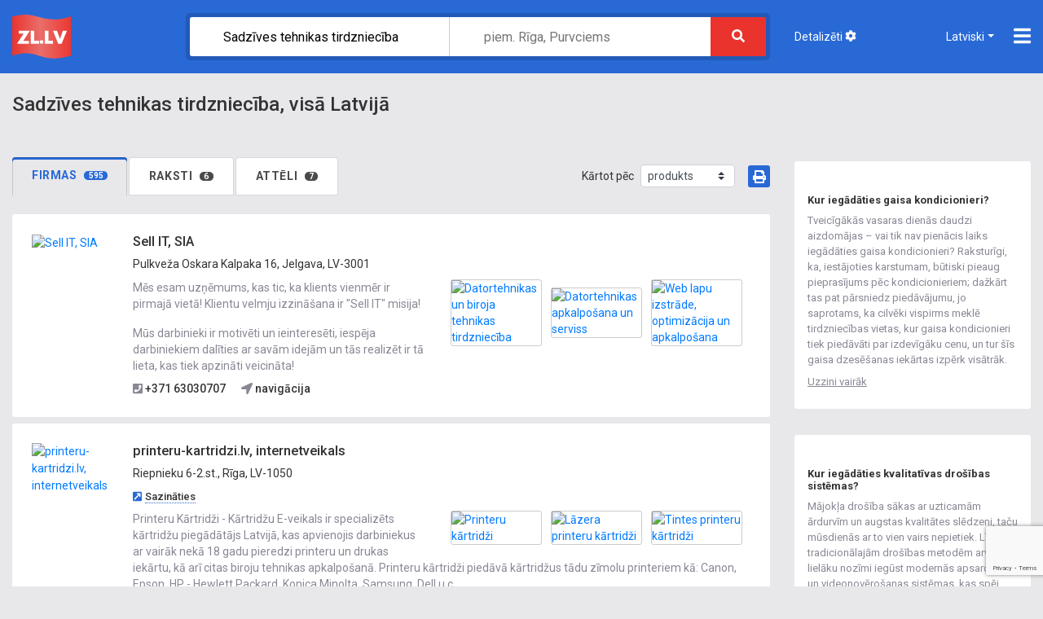

--- FILE ---
content_type: text/html; charset=utf-8
request_url: https://sadzives-tehnikas-tirdznieciba.zl.lv/?p=6
body_size: 45384
content:
<!DOCTYPE html>
<html lang="lv">
<head>
	<meta charset="utf-8">
    
			<!-- Matomo -->
    	<script>
			
			var _paq = window._paq = window._paq || [];
			var _mtm = window._mtm = window._mtm || [];
			_mtm.push({"template":"search3_main_cat_2019"});
			_mtm.push({'mtm.startTime': (new Date().getTime()), 'event': 'mtm.Start'});
			var d=document, g=d.createElement('script'), s=d.getElementsByTagName('script')[0];
			g.async=true; g.src='https://analytics.lt.lv/js/container_6JrBYRic.js'; s.parentNode.insertBefore(g,s);
    	</script>
			<!-- End Matomo -->
			    <script src="https://dat.zl.lv/js/cookieconsent/cookieconsent.js"></script>
    <script>
	window.CookieConsent.init({
		// How long to wait until bar or initial modal comes up.
		UITimeout: 1000,
		// Show 'bar' or 'modal' initial layout
		mode: 'bar',
		// Show the 'reject all cookies' button. It's false by default.
		showRejectAllButton: false,
		// Look and feel.
		theme: {
			barColor: '#2C7CBF',
			barTextColor: '#FFF',
			barMainButtonColor: '#FFF',
			barMainButtonTextColor: '#2C7CBF',
			modalMainButtonColor: '#4285F4',
			modalMainButtonTextColor: '#FFF',
			focusColor: 'rgb(853 238 52 / 75%)'
		},

		// You can declare a 'customCSS' property to partially customize the default CSS instead of customizing specific properties described on the 'theme' object. The value of this property should be a template string as in the example. Bear in mind that this style will be injected in the document body.
		customCSS: `
            #cconsent-bar, #cconsent-bar * { box-sizing:border-box; }
            #cconsent-bar .visually-hide, #cconsent-modal .visually-hide { position: absolute !important; overflow: hidden !important; clip-path: rect(1px 1px 1px 1px) !important; width: 1px !important; height: 1px !important; }
            #cconsent-bar { background-color: red; color: black; padding:15px; text-align:right; font-family:inherit; font-size:14px; line-height:18px; position:fixed; bottom:0; inset-inline:0; z-index:9998; transform: translateY(0); transition: transform .6s ease-in-out; transition-delay: .3s;}
            #cconsent-bar.ccb--hidden {transform: translateY(100%); display:block; visible:hidden;}
            `,

		// Optionally, you have the chance to fully override the CSS as per your requirements. This options gives you full freedom but you'll have to declare CSS for the UI elements. The resulted style will be injected in the document head.
		fullCSSOverride: `
            #cconsent-bar, #cconsent-bar * { box-sizing:border-box }
            #cconsent-bar .visually-hide, #cconsent-modal .visually-hide { position: absolute !important; overflow: hidden !important; clip-path: rect(1px 1px 1px 1px) !important; width: 1px !important; height: 1px !important; }
            #cconsent-bar { background-color: #2b7abb; color: #fff; padding:15px; text-align:right; font-family:inherit; font-size:14px; line-height:18px; position:fixed; bottom:0; inset-inline:0; z-index:9998; transform: translateY(0); transition: transform .6s ease-in-out; transition-delay: .3s;}
            #cconsent-bar.ccb--hidden {transform: translateY(100%); display:block; visible:hidden;}
            #cconsent-bar .ccb__wrapper { display:flex; flex-wrap:wrap; justify-content:space-between; max-width:1800px; margin:0 auto;}
            #cconsent-bar .ccb__left { align-self:center; text-align:left; margin: 15px 0;}
            #cconsent-bar .ccb__right { align-self:center; white-space: nowrap;}
            #cconsent-bar .ccb__right > div {display:inline-block; color:#FFF;}
            #cconsent-bar button { line-height:normal; font-size:14px; border:0; padding:10px 10px; color: #2b7abb;}
            #cconsent-bar button.consent-give { line-height:normal; font-size:14px; border:none; padding:10px 10px; color: #2b7abb; background-color: #fff;}
            #cconsent-bar button.consent-decline { line-height:normal; font-size:14px; border:none; padding:10px 10px; color: #fff; background-color: #2b7abb; margin-right: 10px; border: 1px solid #fff}
            #cconsent-bar button.ccb__edit { appearance:none; margin-right:15px; border:0; padding:0; text-decoration:underline; color: #fff; background:none; }
            #cconsent-bar a:hover, #cconsent-bar button:hover { cursor:pointer; }
            #cconsent-bar button:focus-visible {box-shadow: 0 0 0 2px rgb(40 168 52 / 75%);}
            #cconsent-modal, #cconsent-init-modal { display:none; font-size:14px; line-height:18px; color:#666; width: 100vw; height: 100vh; position:fixed; left:0; top:0; right:0; bottom:0; font-family:sans-serif; font-size:14px; background-color:rgba(0,0,0,0.6); z-index:9999; align-items:center; justify-content:center;}
            @media (max-width: 600px) { #cconsent-modal, #cconsent-init-modal { height: 100% } }
            #cconsent-modal button, #cconsent-init-modal button { border: 0 }
            #cconsent-modal strong, #cconsent-init-modal strong {color:#333; margin-top:0}
            #cconsent-modal.ccm--visible, #cconsent-init-modal.ccm--visible {display:flex}
            #cconsent-modal .ccm__content, #cconsent-init-modal .ccm__content { max-width:600px; max-height:600px; overflow-Y:auto; background-color:#EFEFEF; display:flex; flex-direction:column; justify-content:space-between; }
            @media (max-width: 600px) { #cconsent-modal .ccm__content, #cconsent-init-modal .ccm__content { max-width:100vw; height:100%; max-height:initial; }}
            #cconsent-modal .ccm__content > .ccm__content__heading, #cconsent-init-modal .ccm__content > .ccm__content__heading { border-bottom:1px solid #D8D8D8; padding:35px 35px 20px; background-color:#EFEFEF; position:relative; }
            #cconsent-modal .ccm__content > .ccm__content__heading strong, #cconsent-init-modal .ccm__content > .ccm__content__heading strong { font-size:21px; font-weight:600; color:#333; margin:0 }
            #cconsent-modal .ccm__content > .ccm__content__heading p, #cconsent-init-modal .ccm__content > .ccm__content__heading p { margin-top:1rem; margin-bottom:1rem; }
            #cconsent-modal .ccm__content > .ccm__content__heading .ccm__cheading__close, #cconsent-init-modal .ccm__content > .ccm__content__heading .ccm__cheading__close { appearance:none; padding:0; border:0; font-weight:600; color:#888; cursor:pointer; font-size:26px; position:absolute; right:15px; top:15px; width:26px; height:26px; background:none; text-align:center; }
            #cconsent-modal .ccm__content > .ccm__content__heading .ccm__cheading__close:focus-visible, #cconsent-init-modal .ccm__content > .ccm__content__heading .ccm__cheading__close:focus-visible { box-shadow: 0 0 0 0.25rem rgb(40 168 52 / 75%); }
            #cconsent-modal .ccm__content > .ccm__content__body { background-color:#FFF; }
            #cconsent-modal .ccm__content > .ccm__content__body .ccm__tabgroup { margin:0; border-bottom: 1px solid #D8D8D8; }
            #cconsent-modal .ccm__content > .ccm__content__body .ccm__tab-head {color:#333; font-weight:600; cursor:pointer; position:relative; padding:0; margin:0; transition: background-color .5s ease-out; }
            #cconsent-modal .ccm__content > .ccm__content__body .ccm__tab-head:hover { background-color:#F9F9F9 }
            #cconsent-modal .ccm__content > .ccm__content__body .ccm__tab-head__status { order: 1; position:absolute; left:35px; font-weight: 600; display:inline-block; margin-right: 20px; pointer-events: none; }
            #cconsent-modal .ccm__content > .ccm__content__body .ccm__tab-head__status.ccm__tab-head__status--checked { font-size:1em; color:#28a834; }
            #cconsent-modal .ccm__content > .ccm__content__body .ccm__tab-head__status.ccm__tab-head__status--unchecked { font-size:1.4em; color:#e56385; }
            #cconsent-modal .ccm__content > .ccm__content__body .ccm__tab-head__text { order: 2; pointer-events: none; }
            #cconsent-modal .ccm__content > .ccm__content__body .ccm__tabgroup .ccm__tab-head .ccm__tab-head__icon-wedge { transition: transform .3s ease-out; transform-origin: center; position:absolute;right:25px; top:50%; transform:rotate(0deg); transform:translateY(-50%); order: 3;}
            #cconsent-modal .ccm__content > .ccm__content__body .ccm__tabgroup .ccm__tab-head .ccm__tab-head__icon-wedge > svg { pointer-events: none; }
            #cconsent-modal .ccm__content > .ccm__content__body .ccm__tabgroup.ccm__tabgroup--open .ccm__tab-head .ccm__tab-head__icon-wedge { transform:translateY(-50%) rotate(-180deg) }
            #cconsent-modal .ccm__tab-trigger { appearance: none; background: none; display: flex; flex-direction: row; width: 100%; padding:17px 35px 17px 56px; color:#333; font-weight:600; }
            #cconsent-modal .ccm__tab-trigger:focus-visible {box-shadow: 0 0 0 2px rgb(40 168 52 / 75%);}
            #cconsent-modal .ccm__content > .ccm__content__body .ccm__tab-content {padding:0; margin:0}
            #cconsent-modal .ccm__content > .ccm__content__body .ccm__tabgroup .ccm__tab-content { overflow: hidden; display: none; transition: all .5s ease-out; }
            #cconsent-modal .ccm__content > .ccm__content__body .ccm__tabgroup .ccm__tab-content__inner { display: flex; flex-direction: row; padding:25px 35px; }
            #cconsent-modal .ccm__content > .ccm__content__body .ccm__tabgroup.ccm__tabgroup--open .ccm__tab-head { background-color:#f9f9f9 }
            #cconsent-modal .ccm__content > .ccm__content__body .ccm__tabgroup.ccm__tabgroup--open .ccm__tab-content { max-height: 900px; display: block; }
            #cconsent-modal .ccm__content > .ccm__content__body .ccm__tab-content .ccm__tab-content__choose {order:1;}
            @media (max-width: 600px) { #cconsent-modal .ccm__content > .ccm__content__body .ccm__tabgroup.ccm__tabgroup--open .ccm__tab-content {flex-direction:column} }
            @media (max-width: 600px) { #cconsent-modal .ccm__content > .ccm__content__body .ccm__tab-content .ccm__tab-content__choose { margin-bottom:20px; } }
            #cconsent-modal .ccm__content > .ccm__content__body .ccm__tab-content .ccm__tab-content__choose .ccm__switch-component {display:flex; margin-right:35px; align-items:center;}
            #cconsent-modal .ccm__content > .ccm__content__body .ccm__tab-content .ccm__tab-content__choose .ccm__switch__status {font-weight:600;}
            #cconsent-modal .ccm__content > .ccm__content__body .ccm__tab-content .ccm__tab-content__choose .ccm__switch-group {background:none; width:40px; height:20px; margin:0 10px; position:relative;}
            #cconsent-modal .ccm__content > .ccm__content__body .ccm__tab-content .ccm__tab-content__choose .ccm__switch__slider {position: absolute; cursor: pointer; top: 0; left: 0; right: 0; bottom: 0; background-color: #ccc; border-radius:10px; transition: .4s; pointer-events: none;}
            #cconsent-modal .ccm__content > .ccm__content__body .ccm__tab-content .ccm__tab-content__choose .ccm__switch__slider:before {position: absolute; content: ""; height: 12px; width: 12px; left: 4px; bottom: 4px; background-color: white; border-radius:50%; transition: .4s;}
            #cconsent-modal .ccm__content > .ccm__content__body .ccm__tab-content .ccm__tab-content__choose .ccm__switch-group[aria-checked="true"] .ccm__switch__slider {background-color: #28A834;}
            #cconsent-modal .ccm__content > .ccm__content__body .ccm__tab-content .ccm__tab-content__choose .ccm__switch-group:focus-visible {box-shadow: 0 0 0 2px rgb(40 168 52 / 75%);}
            #cconsent-modal .ccm__content > .ccm__content__body .ccm__tab-content .ccm__tab-content__choose .ccm__switch-group[aria-checked="true"] .ccm__switch__slider:before {-webkit-transform: translateX(20px); -ms-transform: translateX(20px); transform: translateX(20px);}
            #cconsent-modal .ccm__content > .ccm__content__body .ccm__tab-content .ccm__tab-content__desc {order:2;}
            #cconsent-modal .ccm__content > .ccm__content__body .ccm__tab-content strong {font-size:18px; margin-bottom:10px; line-height:1;}
            #cconsent-modal .ccm__content > .ccm__content__body .ccm__tab-content p {color:#444; margin-bottom:0}
            #cconsent-modal .ccm__content > .ccm__content__body .ccm__tab-content .ccm__list:not(:empty) {margin-top:30px;}
            #cconsent-modal .ccm__content > .ccm__content__body .ccm__tab-content .ccm__list .ccm__list__title {color:#333; font-weight:600;}
            #cconsent-modal .ccm__content > .ccm__content__body .ccm__tab-content .ccm__list ul { margin:15px 0; padding-left:15px }
            #cconsent-modal .ccm__footer, #cconsent-init-modal .ccm__footer { padding:35px; background-color:#EFEFEF; text-align:center; display: flex; align-items:center; justify-content:flex-end; }
            #cconsent-modal .ccm__footer button, #cconsent-init-modal .ccm__footer button { line-height:normal; font-size:14px; transition: background-color .5s ease-out; background-color: #1e6ef4; color: #fff; border:none; padding:13px; min-width:110px; border-radius: 2px; cursor:pointer; height: 100%; }
            #cconsent-modal .ccm__footer button:hover, #cconsent-init-modal .ccm__footer button:hover { background-color: #181616; }
            #cconsent-modal .ccm__footer button:focus-within, #cconsent-init-modal .ccm__footer button:focus-within { box-shadow: 0 0 0 0.25rem rgb(40 168 52 / 75%); }
            #cconsent-modal .ccm__footer button + button, #cconsent-init-modal .ccm__footer button + button { margin-left: 10px; }`,
		language: {
			// Current language.
			current: 'en',
			locale: {
				en: {
					barMainText: 'This website uses cookies to ensure you get the best experience on our website.',
					closeAriaLabel: 'close',
					barLinkSetting: 'Cookie Settings',
					barBtnAcceptAll: 'Accept all cookies',
					modalMainTitle: 'Cookie settings',
					// You can insert <a> tags within this prop to render links
					modalMainText: 'Cookies are small pieces of data sent from a website and stored on the user\'s computer by the user\'s web browser while the user is browsing. Your browser stores each message in a small file, called cookie. When you request another page from the server, your browser sends the cookie back to the server. Cookies were designed to be a reliable mechanism for websites to remember information or to record the user\'s browsing activity.',
					modalBtnSave: 'Save current settings',
					modalBtnAcceptAll: 'Accept all cookies and close',
					modalAffectedSolutions: 'Affected solutions:',
					learnMore: 'Learn More',
					on: 'On',
					off: 'Off',
					enabled: 'is enabled.',
					disabled: 'is disabled.',
					checked: 'checked',
					unchecked: 'unchecked',
				},
				lv: {
					barMainText: 'Lapa izmanto sīkfailus',
					closeAriaLabel: 'Aizvērt',
					barLinkSetting: 'Sīkfailu uzstādījumi',
					barBtnAcceptAll: 'Apstiprināt visus sīkfailus',
					modalMainTitle: 'Sīkfailu uzstādījumi',
					modalMainText: 'Sīkfaili ir nelieli datu gabali, kas tiek nosūtīti no vietnes un ko lietotāja tīmekļa pārlūkprogramma saglabā lietotāja datorā, kamēr lietotājs pārlūko. Jūsu pārlūkprogramma katru ziņojumu saglabā nelielā failā, ko sauc par sīkfailu. Kad pieprasāt citu lapu no servera, jūsu pārlūkprogramma nosūta sīkfailu atpakaļ serverim. Sīkfaili tika izstrādāti kā uzticams mehānisms, lai tīmekļa vietnes varētu atcerēties informāciju vai reģistrēt lietotāja pārlūkošanas darbības.',
					modalBtnSave: 'Saglabāt uzstādījumus',
					modalBtnAcceptAll: 'Apstiprināt visus sīkfailus un aizvērt',
					modalAffectedSolutions: 'Skartie risinājumi:',
					learnMore: 'Uzzināt vairāk',
					on: 'Iesl.',
					off: 'Izsl.',
					enabled: 'ir izslēgts.',
					disabled: 'ir ieslēgts.',
					checked: 'atzīmēts',
					unchecked: 'nav atzīmēts',
				}
			}
		},
		// List all the categories you want to display.
		categories: {
			// Unique name.
			// This probably will be the default category.
			necessary: {
				// The cookies here are necessary and category can't be turned off.
				// Wanted config value will be ignored.
				needed: true,
				// The cookies in this category will be let trough.
				// This probably should be false if category not necessary.
				wanted: true,
				// If checkbox is on or off at first run.
				checked: true,
				// Language settings for categories.
				language: {
					locale: {
						en: {
							name: 'Strictly Necessary Cookies',
							description: 'A strictly necessary cookie is a type of cookie that is used by the website to function properly, without which the site would not work. This type of cookie does not collect any personally identifiable information about you and does not track your browsing habits.',
						},
						lv: {
							name: 'Nepieciešamās sīkdatnes',
							description: 'Portāla funkcionalitātei nepieciešamās sīkdatnes. Neuzkrāj jūsu personīgo informāciju un interneta lietošanas paradumus.',
						}
					}
				}
			},
			setupad:
				{
					// Wanted config value will be ignored.
					needed: false,
					// The cookies in this category will be let trough.
					// This probably should be false if category not necessary.
					wanted: false,
					// If checkbox is on or off at first run.
					checked: true,
					// Language settings for categories.
					language: {
						locale: {
							en: {
								name: 'Setupad Cookies',
								description: 'Cookies providing Setupad banner network functionality.',
							},
							lv: {
								name: 'Setupad sīkdatnes',
								description: 'Sīkdatnes, kas nodrošina Setupad reklāmbaneru tīkla funkcionalitāti.',
							}
						}
					}

				},
			analytics:
				{
					// Wanted config value will be ignored.
					needed: false,
					// The cookies in this category will be let trough.
					// This probably should be false if category not necessary.
					wanted: false,
					// If checkbox is on or off at first run.
					checked: true,
					// Language settings for categories.
					language: {
						locale: {
							en: {
								name: 'Google Analytics & Facebook Cookies',
								description: 'Cookies and similar technologies used for analytics help collect data that allows services to understand how you interact with a particular service. These insights allow services to both improve content and build better features that enhance your experience. Some cookies and similar technologies help sites and apps understand how their visitors engage with their services. For example, Google Analytics uses a set of cookies to collect information on behalf of businesses which use the Google Analytics service and report site usage statistics to them without personally identifying individual visitors. ‘_ga’, the main cookie used by Google Analytics, enables the service to distinguish one visitor from another and lasts for 2 years. Any site that implements Google Analytics, including Google services, uses the "_ga" cookie. Each "_ga" cookie is unique to the specific property, so it cannot be used to track a given user or browser across unrelated websites. Google services also use "NID" and "_Secure-ENID" cookies on Google Search, and "VISITOR_INFO1_LIVE" and "__Secure-YEC" cookies on YouTube, for analytics. Google mobile apps may also use unique identifiers, such as the "Google Usage ID", for analytics. ',
							},
							lv: {
								name: 'Google Analytics & Facebook sīkdatnes',
								description: 'Google Analytics un Facebook sīkfaili tiek izmantoti lai statistiski analizētu lietotāju grupu uzvedību portālā, kas palīdz portālu optimizēt un veidot to labāku jums nākotnē. ',
							}
						}
					}

				}
		},
		// List actual services here.
		services: {
			setupad_script_tag: {
				category: 'setupad',
				type: 'script-tag',
				search: 'setupad',
				language: {
					locale: {
						en: {
							name: 'Setupad'
						},
						lv: {
							name: 'Setupad'
						}
					}
				}
			},
			facebook_script_tag: {
				category: 'analytics',
				type: 'script-tag',
				search: 'facebook',
				language: {
					locale: {
						en: {
							name: 'Facebook'
						},
						lv: {
							name: 'Facebook'
						}
					}
				}
			},
			// Unique name.
			analytics: {
				// Existing category Unique name.
				// This example shows how to block Google Analytics.
				category: 'analytics',
				// Type of blocking to apply here.
				// This depends on the type of script we are trying to block.
				// Can be: dynamic-script, script-tag, wrapped, localcookie.
				type: 'dynamic-script',
				// Only needed if "type: dynamic-script".
				// The filter will look for this keyword in inserted script tags
				//  and block if match found.
				search: 'analytics',
				// List of known cookie names or regular expressions matching
				//  cookie names placed by this service.
				// These will be removed from current domain and .domain.
				cookies: [
					{
						// Known cookie name.
						name: '_gid',
						// Expected cookie domain.
						domain: `.${window.location.hostname}`
					},
					{
						// Regex matching cookie name.
						name: /^_ga/,
						domain: `.${window.location.hostname}`
					}
				],
				language: {
					locale: {
						en: {
							name: 'Google Analytics'
						},
						hu: {
							name: 'Google Analytics'
						}
					}
				}
			}
		},
		//List consent properties according to Google Consent Mode v2, and their respecting controlling categories listed above.
		consentModeControls: {
			ad_storage: 'necessary',
			ad_user_data: 'necessary',
			ad_personalization: 'necessary',
			analytics_storage: 'necessary',
		},
		// whether consent mode updates will be handled by gtag or via custom GTM template. The value by default is null. Can have 'gtag' or 'gtm-template' values.
		consentModeHandler: 'gtm-template'
	});
</script>    <!--ATOM ID=[GoogleAnalytics] Parse=Yes}-->
	<link rel="canonical" href="https://sadzives-tehnikas-tirdznieciba.zl.lv/" /> <link rel="prev" href="https://sadzives-tehnikas-tirdznieciba.zl.lv/?p=5"><link rel="next" href="https://sadzives-tehnikas-tirdznieciba.zl.lv/?p=7">		<meta http-equiv="X-UA-Compatible" content="IE=edge">
	<title>ZL.LV - Biznesa uzziņas nr.1</title>
    	<meta name="description" content="Populārākais uzņēmumu meklēšanas portāls, kur atrodama aktuālākā informācija par Latvijas uzņēmumiem, produktiem un pakalpojumiem, kā arī ikdienā noderīgi padomi.">
	<meta name="keywords" content="">
	<meta name="msvalidate.01" content="09CF2DA77E5F38221326785D4BF58D10" />
	<meta name="google-site-verification" content="aOdEIEen-XwEXQ0-YR4lKxs3xIBsvtipM5q5PHZ7MOo" />
	<meta name="google-site-verification" content="Kv2l-nFCca51pXWeVBhS6Nt7B2E6B3vJ1YG8MH6o_1Y" />
	<meta name="yandex-verification" content="550418ed9f42a9e3" />
	<meta name="referrer" content="origin" />



	
	<meta name="viewport" content="width=device-width">



	<link rel="shortcut icon" type="image/x-icon" href="//zl.lv/images/favicon.ico">

	<!-- Fonts -->
	<link href="https://fonts.googleapis.com/css?family=Roboto:300,400,500,700,900&amp;subset=cyrillic-ext,latin-ext" rel="stylesheet">
	<!-- / Fonts -->

	<!-- Styles -->
	<link rel="stylesheet" href="/assets19/bootstrap/css/bootstrap-reboot.min.css">
	<link rel="stylesheet" href="/assets19/bootstrap/css/bootstrap.min.css">
	<link rel="stylesheet" href="/assets19/jqueryui/jquery-ui.min.css">
	<link rel="stylesheet" type="text/css" href="/assets19/slick/slick.css"/>
	<link rel="stylesheet" type="text/css" href="/assets19/css/main.css?ver=51769088976" media="screen">
	<!--<link rel="stylesheet" type="text/css" href="/assets19/leaflet/leaflet.css">-->
	<link rel="stylesheet" type="text/css" href="/assets19/leaflet/leaflet.css">
	<!--<link rel="stylesheet" type="text/css" href="https://cdn.jsdelivr.net/npm/cookieconsent@3/build/cookieconsent.min.css">-->

	<link rel="stylesheet" type="text/css" href="/assets19/css/txtbanners.css" media="screen">
	<link rel="stylesheet" type="text/css" href="/assets19/css/additional.css" media="screen">

	<link rel="stylesheet" type="text/css" href="/assets19/css/print.css" media="print" />
	<!-- / Styles -->

	
			<script>
				cms1_constants =
					{
					lang: "lv",
					template: "search3_main_cat_2019"
					};
			</script>
			
	<!-- Scripts -->
	<script src="/assets19/js/jquery-3.3.1.min.js"></script>
	<script src="/assets19/js/popper.min.js"></script>
	<script src="/assets19/bootstrap/js/bootstrap.min.js"></script>
	<script src="/assets19/fontawesome/js/fontawesome-all.min.js" data-search-pseudo-elements></script>
	<script src="/assets19/jqueryui/jquery-ui.min.js"></script>
	<!--<script src="/assets19/leaflet/leaflet.js"></script>-->
	<script src="/assets19/leaflet/leaflet.js"></script>
    
					<!--
					<script src="https://cmp.setupcmp.com/cmp/cmp/cmp-stub.js" data-prop-id="6185"></script>
					<script src="https://cmp.setupcmp.com/cmp/cmp/cmp-v1.js" data-prop-stpd-cmp-id="6185" async></script>
					-->
					
					<!-- setupad.com baneri beg --->
					<script src="https://securepubads.g.doubleclick.net/tag/js/gpt.js" async type="text/plain" data-consent="setupad"></script>
					<script type="text/plain" data-consent="setupad">
					    stpd = window.stpd || {que: []};
					    window.googletag = window.googletag || {};
					    googletag.cmd = googletag.cmd || [];
					    googletag.cmd.push(function() {
					        if(window.innerWidth > 1000) {
					            googletag.defineSlot('/147246189,22868315866/zl_lv_1000x100_sticky_anchorad_desktop', [[1000,100],[970,90],[728,90],[990,90],[970,50],[960,90],[950,90],[980,90]], 'zl_lv_1000x100_sticky_anchorad_responsive').addService(googletag.pubads());
					            googletag.defineSlot('/147246189,22868315866/zl_lv_300x250_right_side_desktop', [[300,250]], 'zl_lv_300x250_right_side_responsive').addService(googletag.pubads());
					            googletag.defineSlot('/147246189,22868315866/zl_lv_300x600_front_desktop', [[300,600],[160,600],[300,250],[300,300]], 'zl_lv_300x600_front_desktop').addService(googletag.pubads());
					        } else {
					            googletag.defineSlot('/147246189,22868315866/zl_lv_320x100_sticky_anchorad_mobile', [[320,100],[320,50],[300,100],[300,50]], 'zl_lv_1000x100_sticky_anchorad_responsive').addService(googletag.pubads());
					            googletag.defineSlot('/147246189,22868315866/zl_lv_336x336_right_side_mobile', [[300,250],[336,336],[336,320],[320,320],[300,300],[336,280],[320,250],[320,336]], 'zl_lv_300x250_right_side_responsive').addService(googletag.pubads());            
					        }
					        
					        googletag.pubads().enableSingleRequest();
					        googletag.pubads().disableInitialLoad();
					        googletag.enableServices();
					        googletag.pubads().collapseEmptyDivs();
					
					    });
					</script>
					<script async src="https://stpd.cloud/saas/3736" type="text/plain" data-consent="setupad"></script>
					<!-- setupad.com baneri end --->
					
	<script src="https://www.google.com/recaptcha/api.js?render=6LcCqrwUAAAAACm4fF3v9LnQn7g3vzTwQUeXY_c_"></script>

	<script src="/assets19/slick/slick.min.js"></script>
	<script src="/assets19/js/main.js?ver=51769088976"></script>
	<!--<script src="https://cdn.jsdelivr.net/npm/cookieconsent@3/build/cookieconsent.min.js"></script>-->



<!--
	<script>
	window.addEventListener("load", function(){
	window.cookieconsent.initialise({
		"palette": {
			"popup": {
				"background": "#2869d6",
				"text": "#ffffff"
			},
			"button": {
				"background": "#ea332d",
				"text": "#ffffff"
			}
		},
		"theme": "classic",
		"position": "bottom-right",
		"content": {
			"message": "Informējam, ka šajā tīmekļa vietnē tiek izmantotas sīkdatnes.\nTurpinot lietot šo vietni, Jūs piekrītat, ka mēs uzkrāsim un izmantosim sīkdatnes Jūsu ierīcē. Savu piekrišanu Jūs jebkurā laikā varat atsaukt, nodzēšot saglabātās sīkdatnes. ",
"dismiss": "Piekrītu",
"link": "Atvērt",
"href": "http://cookie_legal_lv.zl.lv/"		},
		"cookie": {
		"domain": ".zl.lv",
		"path": "/",
		"expiryDays": "365"
		}
	})});
	</script>
-->


	<script>var map_markers=[{"lat":"56.6472437719","lon":"23.7143247629","title":"Sell IT, SIA"},{"lat":"56.94366453","lon":"24.1258883628","title":"printeru-kartridzi.lv, internetveikals"},{"lat":"56.9539501194","lon":"24.0592868950","title":"Euroshow Audio, SIA"},{"lat":"56.9679424707","lon":"21.9691877600","title":"PC Konsultants, SIA, Veikals"},{"lat":"56.9836688042","lon":"24.1799934263","title":"Dro\u0161\u012bbai.lv, SIA"},{"lat":"56.9542976584","lon":"24.2500401008","title":"PackForce Latvia, SIA"},{"lat":"56.8318831743","lon":"24.2281000342","title":"Solar Surfers, SIA"},{"lat":"56.9620306463","lon":"24.1646447980","title":"ELEKTROKARBON BALTIJA, SIA"},{"lat":"55.8916514168","lon":"26.5036648284","title":"Refonda, SIA, Metall\u016b\u017e\u0146u pie\u0146em\u0161anas punkts"},{"lat":"56.9417885058","lon":"24.0933883861","title":"M\u0113be\u013cu salons SIA Salons Arka, Biroja m\u0113beles internet\u0101"},{"lat":"56.9561368357","lon":"24.0695173830","title":"Discomania.lv, ska\u0146as, gaismas tehnikas tirdzniec\u012bba"},{"lat":"56.3992591584","lon":"24.1798025053","title":"D un A Bauska, SIA"},{"lat":"56.9406804742","lon":"24.1813476694","title":"Mi Lab, SIA, sk\u016bteri un roboti"},{"lat":"56.9558192280","lon":"24.1924044427","title":"RaidersRaitis.lv, SIA Provaider.lv"},{"lat":"56.9742933182","lon":"24.1345621933","title":"R &amp; D akustika, SIA, Akustikas un ska\u0146as m\u0113r\u012bjumi"},{"lat":"56.9905812020","lon":"24.1159089564","title":"prof.lv"},{"lat":"57.1488023455","lon":"24.8876903257","title":"Sadz\u012bves tehnikas remonts, tirdzniec\u012bba"},{"lat":"56.964948199","lon":"24.1412220484","title":"Lo Como, SIA"},{"lat":"57.0584298729","lon":"24.0553974226","title":"Baltic Bearing Company-Riga, SIA, Gult\u0146u ra\u017eot\u0101js Eirop\u0101"}];</script>
	<!--<script data-ad-client="ca-pub-1068800420553207" async src="https://pagead2.googlesyndication.com/pagead/js/adsbygoogle.js"></script>-->

</head>
<body class="fixed-header js-fixed-header">
	<header>
		<div class="container">
			<div class="row align-items-center">
				<div class="col-md-2 col-6 text-left">
					<a href="https://zl.lv/?lang=lv" class="brand"><img src="/assets19/images/zl-brand.svg" alt="ZL.LV"></a>
				</div>
				<div class="col-md-3 col-6 order-md-12">
					<div class="site-options align-items-center justify-content-end">
						<a class="mr-auto d-none d-sm-block menu-switch" href="https://detalizeta-meklesana.zl.lv/">Detalizēti <i class="fas fa-cog"></i></a>
						
			<!-- Language bar -->
			<div class="language-bar dropdown show menu-switch">
				<a class="dropdown-toggle" href="#" role="button" id="dropdownMenuLink" data-toggle="dropdown" aria-haspopup="true" aria-expanded="false">Latviski</a>
				<div class="dropdown-menu" aria-labelledby="dropdownMenuLink">
					<a class="dropdown-item" href="https://zl.lv/?lang=en">Angliski</a>
<a class="dropdown-item" href="https://zl.lv/?lang=lv">Latviski</a>
<a class="dropdown-item" href="https://zl.lv/?lang=ru">Krieviski</a>
				</div>
			</div>
			<!-- / Language bar -->
									<!-- Main Menu -->
						<nav class="main-menu">

                            
							<ul class="main-menu__list">
								<!--<li class="main-menu__item"><a href="https://zl.lv/?lang=lv"><i class="fas fa-building"></i> Uzņēmumi</a></li>-->
								<li class="main-menu__item"><a href="https://karte.zl.lv/"><i class="far fa-map"></i> Karte</a></li>
								<!--<li class="main-menu__item"><a href="https://preces2.zl.lv/"><i class="fas fa-boxes-alt"></i> Goods</a></li>-->
								<li class="main-menu__item"><a class="btn btn--empty" rel="nofollow" href="https://pieteikt.zl.lv/"><i class="fas fa-comment-alt-lines"></i> Pieteikt firmu</a></li>
							</ul>

						</nav>
						<!-- / Main Menu -->
						<!-- Menu toggler -->

                        
						<a href="#" class="menu-toggler js-menu-toggler">
							<i class="fas fa-bars"></i>
							<i class="fas fa-times"></i>
						</a>

						<!-- / Menu toggler -->
					</div>
				</div>
                <div class="col-md-7 order-md-1">
    <form action="https://meklesanas-rezultats.zl.lv/" method="get" class="search">
        <div class="search__group search__group--title">
            <input type="text" class="search__input search__input--title" name="QProdukts" placeholder="Nosaukums, produkts" value="Sadzīves tehnikas tirdzniecība">
        </div>
        <div class="search__group search__group--location">
            <input type="text" class="search__input search__input--location" name="QAdrese" placeholder="piem. Rīga, Purvciems" value="">
        </div>
        <button class="search__btn" type="submit"><i class="fas fa-search"></i></button>
    </form>
</div>			</div>
		</div>
	</header>
	<div class="content">
		<div class="container">
			<div class="row">
				<div class="col-md-9">
					<h1 class="list-title">Sadzīves tehnikas tirdzniecība, visā Latvijā</h1>
					<div class="list-description">&nbsp;</div>
					<div class="d-flex justify-content-between mb-4">
						<ul class="nav nav-tabs">

							<li class="nav-item">
								<a class="nav-link active" href="https://sadzives-tehnikas-tirdznieciba.zl.lv">Firmas
									<span class="badge-wrap"><span class="badge badge--secondary">595</span></span>
								</a>
							</li>
							

							<li class="nav-item">
								<a class="nav-link" href="https://meklesanas-rezultats-raksti.zl.lv/Sadz%C4%ABves+tehnikas+tirdzniec%C4%ABba/">raksti
									<span class="badge-wrap"><span class="badge badge--secondary">6</span></span>
								</a>
							</li>
							

					<li class="nav-item">
						<a class="nav-link" href="https://bildes.zl.lv/Sadz%C4%ABves+tehnikas+tirdzniec%C4%ABba/">attēli
							<span class="badge-wrap"><span class="badge badge--secondary">7</span></span>
						</a>
					</li>
					
</ul>

						
			<div class="filters-toggle">
				<a href="#" class="js-filters-toggle"><i class="far fa-filter"></i></a>
			</div>
			<!-- / Filters Toggle -->
			<div class="list-order d-flex align-items-center">
				<label for="sort_order">Kārtot pēc</label>
			<select class="custom-select" id="sort_order">
  			<option value="product">produkts</option>
	<option value="name">nosaukums</option>

				</select>
				<div>
					<a class="print" onclick="window.print();return false;" href="#"><img src="/assets19/images/print-solid.svg" alt="Drukāt"></a>
				</div>
			</div>
			

					</div>

					<div class="list-banner list-banner--media">
						
					</div>

					
					<div class="list">
					<div class="list__item">
						<div class="badges">
							
							
						</div>
						
						<div class="list__media">
							<a href="https://infolapa.zl.lv/sellit-sia/" title="Sell IT, SIA">
								<img src="https://img.zl.lv/sr/logos/2/9/sellit-sia_298379_a_100x80.jpg" alt="Sell IT, SIA">
							</a>
						</div>
						
						<h2 class="list__title mt-0"><a href="https://infolapa.zl.lv/sellit-sia/" title="Sell IT, SIA">Sell IT, SIA</a></h2>
						
						<div class="list__address">Pulkveža Oskara Kalpaka 16, Jelgava, LV-3001</div>
						
						
						<div class="list__description" style="max-height: 7.25rem; overflow-y: auto; padding-right: 10px;"><div class="list__gallery">
<a class="list__gallery-item" href="https://infolapa.zl.lv/sellit-sia/"><img data-type="ActualOffer" class="list__gallery-media" style="width: 110px; height: 110px; max-width: 110px;" src="https://img.zl.lv/sr/actualoffer/b/6/sellit-sia_b6nbf_ap_01_110x110.jpg" alt="Datortehnikas un biroja tehnikas tirdzniecība"></a>
<a class="list__gallery-item" href="https://infolapa.zl.lv/sellit-sia/"><img data-type="ActualOffer" class="list__gallery-media" style="width: 110px; height: 110px; max-width: 110px;" src="https://img.zl.lv/sr/actualoffer/b/6/sellit-sia_b6nbf_ap_02_110x110.jpg" alt="Datortehnikas apkalpošana un serviss"></a>
<a class="list__gallery-item" href="https://infolapa.zl.lv/sellit-sia/"><img data-type="ActualOffer" class="list__gallery-media" style="width: 110px; height: 110px; max-width: 110px;" src="https://img.zl.lv/sr/actualoffer/b/6/sellit-sia_b6nbf_ap_03_110x110.jpg" alt="Web lapu izstrāde, optimizācija un apkalpošana"></a>
</div>
<p>Mēs esam uzņēmums, kas tic, ka klients vienmēr ir pirmajā vietā! Klientu velmju izzināšana ir "Sell IT" misija!</p>
<p>Mūs darbinieki ir motivēti un ieinteresēti, iespēja darbiniekiem dalīties ar savām idejām un tās realizēt ir tā lieta, kas tiek apzināti veicināta!</p>
<p>Augsta līmeņa individuālā atbildība nozīmē to, ka darbinieks sniedz nozīmīgu ieguldījumu uzņēmuma kopējiem panākumiem!</p></div>
						<ul class="hashtags">
							
							
							
							
						</ul>
						<div class="list__params d-flex justify-content-between">
							<ul class="media-list">
								
						<li class="media-list__item">
							<a onclick="_paq.push(['trackEvent', 'conversion', 'searchPhoneClick',298379,,{dimension1: 298379}]);" href="tel:+37163030707" class="media-list__link">
								<i class="fas fa-phone-square"></i>
								<span class="d-none d-sm-inline">+371 63030707</span>
								<span class="d-inline d-sm-none">Zvans</span>
							</a>
						</li>
						
								
								
						<li class="media-list__item">
							<a onclick="_paq.push(['trackEvent', 'conversion', 'searchGoogleMapClick',298379,,{dimension1: 298379}]);" data-type="GoogleMap" href="https://www.google.com/maps/dir/?api=1&destination=56.6472437719,23.7143247629" class="media-list__link" title="Google Maps norādes uz Sell IT, SIA" target="_blank">
								<i class="fas fa-location-arrow"></i>
								<span class="d-none d-sm-inline">navigācija</span>
								<span class="d-inline d-sm-none">GMap</span>
							</a>
						</li>
						
								
								
								
								
								
							</ul>
							
						</div>
						
					</div>
					
					<div class="list__item">
						<div class="badges">
							
							
						</div>
						
						<div class="list__media">
							<a href="https://infolapa.zl.lv/printerukartridzilv-internetveikals/" title="printeru-kartridzi.lv, internetveikals">
								<img src="https://img.zl.lv/sr/logos/3/5/printerukartridzilv-internetveikals_358492_100x80.jpg" alt="printeru-kartridzi.lv, internetveikals">
							</a>
						</div>
						
						<h2 class="list__title"><a href="https://infolapa.zl.lv/printerukartridzilv-internetveikals/" title="printeru-kartridzi.lv, internetveikals">printeru-kartridzi.lv, internetveikals</a></h2>
						
						<div class="list__address">Riepnieku 6-2.st., Rīga, LV-1050</div>
						<div class="list__external-url"><nobr><i class="fas fa-external-link-square"></i><a style="margin-right: 20px;" href="https://infolapa.zl.lv/printerukartridzilv-internetveikals/">Sazināties</a></nobr><wbr></div>
						
						<div class="list__description" style="max-height: 7.25rem; overflow-y: auto; padding-right: 10px;"><div class="list__gallery">
<a class="list__gallery-item" href="https://infolapa.zl.lv/printerukartridzilv-internetveikals/"><img data-type="ActualOffer" class="list__gallery-media" style="width: 110px; height: 110px; max-width: 110px;" src="https://img.zl.lv/sr/actualoffer/1/0/printerukartridzilv-internetveikals_1000231377_appk_01_110x110.jpg" alt="Printeru kārtridži"></a>
<a class="list__gallery-item" href="https://infolapa.zl.lv/printerukartridzilv-internetveikals/"><img data-type="ActualOffer" class="list__gallery-media" style="width: 110px; height: 110px; max-width: 110px;" src="https://img.zl.lv/sr/actualoffer/1/0/printerukartridzilv-internetveikals_1000231377_appk_02_110x110.jpg" alt="Lāzera printeru kārtridži"></a>
<a class="list__gallery-item" href="https://infolapa.zl.lv/printerukartridzilv-internetveikals/"><img data-type="ActualOffer" class="list__gallery-media" style="width: 110px; height: 110px; max-width: 110px;" src="https://img.zl.lv/sr/actualoffer/1/0/printerukartridzilv-internetveikals_1000231377_appk_03_110x110.jpg" alt="Tintes printeru kārtridži"></a>
</div>
<p>Printeru Kārtridži - Kārtridžu E-veikals ir specializēts kārtridžu piegādātājs Latvijā, kas apvienojis darbiniekus ar vairāk nekā 18 gadu pieredzi printeru un drukas iekārtu, kā arī citas biroju tehnikas apkalpošanā. Printeru kārtridži piedāvā kārtridžus tādu zīmolu printeriem kā: Canon, Epson, HP - Hewlett Packard, Konica Minolta, Samsung, Dell u.c.</p></div>
						<ul class="hashtags">
							
							
							
							
						</ul>
						<div class="list__params d-flex justify-content-between">
							<ul class="media-list">
								
						<li class="media-list__item">
							<a onclick="_paq.push(['trackEvent', 'conversion', 'searchPhoneClick',358492,,{dimension1: 358492}]);" href="tel:+37129510515" class="media-list__link">
								<i class="fas fa-phone-square"></i>
								<span class="d-none d-sm-inline">+371 29510515</span>
								<span class="d-inline d-sm-none">Zvans</span>
							</a>
						</li>
						
								
								
						<li class="media-list__item">
							<a onclick="_paq.push(['trackEvent', 'conversion', 'searchGoogleMapClick',358492,,{dimension1: 358492}]);" data-type="GoogleMap" href="https://www.google.com/maps/dir/?api=1&destination=56.94366453,24.1258883628" class="media-list__link" title="Google Maps norādes uz printeru-kartridzi.lv, internetveikals" target="_blank">
								<i class="fas fa-location-arrow"></i>
								<span class="d-none d-sm-inline">navigācija</span>
								<span class="d-inline d-sm-none">GMap</span>
							</a>
						</li>
						
								
								
								
								
								
							<li class="media-list__item">
								<a href="https://infolapa.zl.lv/printerukartridzilv-internetveikals/" class="media-list__link">
									<i class="fas fa-eye"></i>
									<span class="d-none d-sm-inline">apskatīts 14 reizes nedēļas laikā</span>
								</a>
							</li>
							
							</ul>
							
						<div class="rating" itemprop="starRating" itemscope itemtype="https://schema.org/Rating">
							<meta itemprop="worstRating" content = "1"/>
							<meta itemprop="bestRating" content = "5"/>
							<meta itemprop="ratingValue" content="5">
							<i class="fas fa-star rated"></i><i class="fas fa-star rated"></i><i class="fas fa-star rated"></i><i class="fas fa-star rated"></i><i class="fas fa-star rated"></i>
						</div>
						
						</div>
						
					</div>
					
					<div class="list__item">
						<div class="badges">
							
							
						</div>
						
						<div class="list__media">
							<a href="https://infolapa.zl.lv/euroshow-audio-sia/" title="Euroshow Audio, SIA">
								<img src="https://img.zl.lv/sr/logos/3/3/euroshow-audio-sia_332232_100x80.jpg" alt="Euroshow Audio, SIA">
							</a>
						</div>
						
						<h2 class="list__title mt-0"><a href="https://infolapa.zl.lv/euroshow-audio-sia/" title="Euroshow Audio, SIA">Euroshow Audio, SIA</a></h2>
						
						<div class="list__address">Dārza 3, Rīga, LV-1007</div>
						
						
						<div class="list__description" style="max-height: 7.25rem; overflow-y: auto; padding-right: 10px;">Skaņas tehnikas noma, skaņu iekārtas, pasākumu tehniskais nodrošinājums, mūzikas, skaņu un gaismas iekārtas, pasākumu apskaņošana Rīgā.</div>
						<ul class="hashtags">
							
							
							
							
						</ul>
						<div class="list__params d-flex justify-content-between">
							<ul class="media-list">
								
						<li class="media-list__item">
							<a onclick="_paq.push(['trackEvent', 'conversion', 'searchPhoneClick',332232,,{dimension1: 332232}]);" href="tel:+37127709010" class="media-list__link">
								<i class="fas fa-phone-square"></i>
								<span class="d-none d-sm-inline">+371 27709010</span>
								<span class="d-inline d-sm-none">Zvans</span>
							</a>
						</li>
						
								
								
						<li class="media-list__item">
							<a onclick="_paq.push(['trackEvent', 'conversion', 'searchGoogleMapClick',332232,,{dimension1: 332232}]);" data-type="GoogleMap" href="https://www.google.com/maps/dir/?api=1&destination=56.9539501194,24.0592868950" class="media-list__link" title="Google Maps norādes uz Euroshow Audio, SIA" target="_blank">
								<i class="fas fa-location-arrow"></i>
								<span class="d-none d-sm-inline">navigācija</span>
								<span class="d-inline d-sm-none">GMap</span>
							</a>
						</li>
						
								
								
								
								
								
							</ul>
							
						</div>
						
					</div>
					
					<div class="list__item">
						<div class="badges">
							
							
						</div>
						
						<div class="list__media">
							<a href="https://infolapa.zl.lv/pc-konsultants-sia-veikals/" title="PC Konsultants, SIA, Veikals">
								<img src="https://img.zl.lv/sr/logos/4/4/pc-konsultants-sia-veikals_44599_1_100x80.jpg" alt="PC Konsultants, SIA, Veikals">
							</a>
						</div>
						
						<h2 class="list__title mt-0"><a href="https://infolapa.zl.lv/pc-konsultants-sia-veikals/" title="PC Konsultants, SIA, Veikals">PC Konsultants, SIA, Veikals</a></h2>
						
						<div class="list__address">Raiņa 4, Kuldīga, Kuldīgas nov., LV-3301</div>
						
						
						<div class="list__description" style="max-height: 7.25rem; overflow-y: auto; padding-right: 10px;"><div class="list__gallery">
<a class="list__gallery-item" href="https://infolapa.zl.lv/pc-konsultants-sia-veikals/"><img data-type="ActualOffer" class="list__gallery-media" style="width: 110px; height: 110px; max-width: 110px;" src="https://img.zl.lv/sr/actualoffer/p/c/pc-konsultants-sia-veikals_pc-kons_110x110.jpg" alt="Grāmatvedības programmas"></a>
<a class="list__gallery-item" href="https://infolapa.zl.lv/pc-konsultants-sia-veikals/"><img data-type="ActualOffer" class="list__gallery-media" style="width: 110px; height: 110px; max-width: 110px;" src="https://img.zl.lv/sr/actualoffer/2/_/pc-konsultants-sia-veikals_2_pc-kons_110x110.jpg" alt="Veikals"></a>
<a class="list__gallery-item" href="https://infolapa.zl.lv/pc-konsultants-sia-veikals/"><img data-type="ActualOffer" class="list__gallery-media" style="width: 110px; height: 110px; max-width: 110px;" src="https://img.zl.lv/sr/actualoffer/3/_/pc-konsultants-sia-veikals_3_pc-kons_110x110.jpg" alt="Kontakti"></a>
</div>
<ul>
<li>GRĀMATVEDĪBAS PROGRAMMU tirdzniecība, apmācība un apkalpošana</li>
<li>Datorlietu un kancelejas preču tirdzniecības VEIKALS</li>
<li>Veikals radošiem cilvēkiem PINDZELE http://www.pindzele.lv</li>
</ul></div>
						<ul class="hashtags">
							
							
							
							
						</ul>
						<div class="list__params d-flex justify-content-between">
							<ul class="media-list">
								
						<li class="media-list__item">
							<a onclick="_paq.push(['trackEvent', 'conversion', 'searchPhoneClick',268300,,{dimension1: 268300}]);" href="tel:+37163350010" class="media-list__link">
								<i class="fas fa-phone-square"></i>
								<span class="d-none d-sm-inline">+371 63350010</span>
								<span class="d-inline d-sm-none">Zvans</span>
							</a>
						</li>
						
								
								
						<li class="media-list__item">
							<a onclick="_paq.push(['trackEvent', 'conversion', 'searchGoogleMapClick',268300,,{dimension1: 268300}]);" data-type="GoogleMap" href="https://www.google.com/maps/dir/?api=1&destination=56.9679424707,21.9691877600" class="media-list__link" title="Google Maps norādes uz PC Konsultants, SIA, Veikals" target="_blank">
								<i class="fas fa-location-arrow"></i>
								<span class="d-none d-sm-inline">navigācija</span>
								<span class="d-inline d-sm-none">GMap</span>
							</a>
						</li>
						
								
								
								
								
								
							</ul>
							
						</div>
						
					</div>
					
					<div class="list__item">
						<div class="badges">
							
							
						</div>
						
						<div class="list__media">
							<a href="https://infolapa.zl.lv/drosibailv-sia-273765/" title="Drošībai.lv, SIA">
								<img src="https://img.zl.lv/sr/logos/2/7/drosibailv-sia-273765_273765_1_100x80.jpg" alt="Drošībai.lv, SIA">
							</a>
						</div>
						
						<h2 class="list__title mt-0"><a href="https://infolapa.zl.lv/drosibailv-sia-273765/" title="Drošībai.lv, SIA">Drošībai.lv, SIA</a></h2>
						
						<div class="list__address">Čiekurkalna 1. līnija 84 - 208, Rīga, LV-1026</div>
						<div class="list__external-url"><nobr><i class="fas fa-external-link-square"></i><a style="margin-right: 20px;" href="https://infolapa.zl.lv/drosibailv-sia-273765/">Kameru izvēles PALĪGS</a></nobr><wbr></div>
						
						<div class="list__description" style="max-height: 7.25rem; overflow-y: auto; padding-right: 10px;"><div class="list__gallery">
<a class="list__gallery-item" href="https://infolapa.zl.lv/drosibailv-sia-273765/"><img data-type="ActualOffer" class="list__gallery-media" style="width: 110px; height: 110px; max-width: 110px;" src="https://img.zl.lv/sr/actualoffer/b/6/drosibailv-sia-273765_b6tnu_ap_01_110x110.jpg" alt="Videonovērošanas komplekti"></a>
<a class="list__gallery-item" href="https://infolapa.zl.lv/drosibailv-sia-273765/"><img data-type="ActualOffer" class="list__gallery-media" style="width: 110px; height: 110px; max-width: 110px;" src="https://img.zl.lv/sr/actualoffer/b/6/drosibailv-sia-273765_b6tnu_ap_02_110x110.jpg" alt="Drošības sistēmu uzstādīšana"></a>
<a class="list__gallery-item" href="https://infolapa.zl.lv/drosibailv-sia-273765/"><img data-type="ActualOffer" class="list__gallery-media" style="width: 110px; height: 110px; max-width: 110px;" src="https://img.zl.lv/sr/actualoffer/b/6/drosibailv-sia-273765_b6tnu_ap_03_110x110.jpg" alt="Videonovērošanas aprīkojums"></a>
</div>
Piedāvājam preces un pakalpojumus drošības risinājumiem. Nodarbojamies gan ar tirdzniecību, gan projektu izstrādi un realizāciju. Specializējamies videonovērošanas jomā, kā arī piegādājam sistēmas signalizācijai un piekļuves kontrolei. Pie mums strādā pieredzējuši un sertificēti speciālisti. Sniegsim konsultācijas, lai palīdzētu rast jums piemērotāko un izdevīgāko risinājumu. <br></div>
						<ul class="hashtags">
							
							
							
							
						</ul>
						<div class="list__params d-flex justify-content-between">
							<ul class="media-list">
								
						<li class="media-list__item">
							<a onclick="_paq.push(['trackEvent', 'conversion', 'searchPhoneClick',273765,,{dimension1: 273765}]);" href="tel:+37127790049" class="media-list__link">
								<i class="fas fa-phone-square"></i>
								<span class="d-none d-sm-inline">+371 27790049</span>
								<span class="d-inline d-sm-none">Zvans</span>
							</a>
						</li>
						
								
								
						<li class="media-list__item">
							<a onclick="_paq.push(['trackEvent', 'conversion', 'searchGoogleMapClick',273765,,{dimension1: 273765}]);" data-type="GoogleMap" href="https://www.google.com/maps/dir/?api=1&destination=56.9836688042,24.1799934263" class="media-list__link" title="Google Maps norādes uz Drošībai.lv, SIA" target="_blank">
								<i class="fas fa-location-arrow"></i>
								<span class="d-none d-sm-inline">navigācija</span>
								<span class="d-inline d-sm-none">GMap</span>
							</a>
						</li>
						
								
								
								
								
								
							</ul>
							
						</div>
						
					</div>
					
					<div class="list__item">
						<div class="badges">
							
							
						</div>
						
						<div class="list__media">
							<a href="https://infolapa.zl.lv/packforce-latvia-sia/" title="PackForce Latvia, SIA">
								<img src="https://img.zl.lv/sr/logos/3/5/packforce-latvia-sia_356781_100x80.jpg" alt="PackForce Latvia, SIA">
							</a>
						</div>
						
						<h2 class="list__title"><a href="https://infolapa.zl.lv/packforce-latvia-sia/" title="PackForce Latvia, SIA">PackForce Latvia, SIA</a></h2>
						
						<div class="list__address">Juglas 95, Rīga, LV-1021</div>
						<div class="list__external-url"><nobr><i class="fas fa-external-link-square"></i><a style="margin-right: 20px;" href="https://infolapa.zl.lv/packforce-latvia-sia/">IEPĒRCIES E-VEIKALĀ</a></nobr><wbr></div>
						
						<div class="list__description" style="max-height: 7.25rem; overflow-y: auto; padding-right: 10px;"><div class="list__gallery">
<a class="list__gallery-item" href="https://infolapa.zl.lv/packforce-latvia-sia/"><img data-type="ActualOffer" class="list__gallery-media" style="width: 110px; height: 110px; max-width: 110px;" src="https://img.zl.lv/sr/actualoffer/1/0/packforce-latvia-sia_1000228435_ap1_01_110x110.jpg" alt="Maisi"></a>
<a class="list__gallery-item" href="https://infolapa.zl.lv/packforce-latvia-sia/"><img data-type="ActualOffer" class="list__gallery-media" style="width: 110px; height: 110px; max-width: 110px;" src="https://img.zl.lv/sr/actualoffer/1/0/packforce-latvia-sia_1000228435_ap1_02a_110x110.jpg" alt="Kastes"></a>
<a class="list__gallery-item" href="https://infolapa.zl.lv/packforce-latvia-sia/"><img data-type="ActualOffer" class="list__gallery-media" style="width: 110px; height: 110px; max-width: 110px;" src="https://img.zl.lv/sr/actualoffer/1/0/packforce-latvia-sia_1000228435_ap1_03_110x110.jpg" alt="Pakošanas mašīnas"></a>
</div>
<p>PackForce Latvia SIA specializējas plaša iepakojuma produktu un iekārtu klāsta tirdzniecībā un piedāvā saviem klientiem dažādus iepakojuma risinājumus.</p>
<p>Mūsu darbinieku zināšanas iepakojuma produktu un iekārtu tirdzniecībā, kā arī mātes uzņēmuma Pakendikeskus AS ilgstošās attiecības ar daudzveidīgu piegādātāju loku, ļauj mums izprast jūsu vajadzības un koncentrēties uz to, lai sniegtu labākos un jūsu individuālajām vajadzībām piemērotākos risinājumus. Rimi, Swedbank, Ensto Ensek, Tere, Maxima, Paljassaare Kalat&ouml;&ouml;stus, Selver, Prisma Peremarket, Henkel Makroflex u.c. ir tikai daži no ilgtermiņa klientiem, ar kuriem sadarbojas mūsu mātes uzņēmums Pakendikeskus AS.</p>
<p>Mēs piedāvājam plašu produktu klāstu, kā arī ātru un profesionālu apkalpošanu. Sniedzam ieteikumus par piemērotākā iepakojuma veida un materiāla izvēli, ja tas ir nepieciešams.</p></div>
						<ul class="hashtags">
							
							
							
							
						</ul>
						<div class="list__params d-flex justify-content-between">
							<ul class="media-list">
								
						<li class="media-list__item">
							<a onclick="_paq.push(['trackEvent', 'conversion', 'searchPhoneClick',356781,,{dimension1: 356781}]);" href="tel:+37128398529" class="media-list__link">
								<i class="fas fa-phone-square"></i>
								<span class="d-none d-sm-inline">+371 28398529</span>
								<span class="d-inline d-sm-none">Zvans</span>
							</a>
						</li>
						
								
								
						<li class="media-list__item">
							<a onclick="_paq.push(['trackEvent', 'conversion', 'searchGoogleMapClick',356781,,{dimension1: 356781}]);" data-type="GoogleMap" href="https://www.google.com/maps/dir/?api=1&destination=56.9542976584,24.2500401008" class="media-list__link" title="Google Maps norādes uz PackForce Latvia, SIA" target="_blank">
								<i class="fas fa-location-arrow"></i>
								<span class="d-none d-sm-inline">navigācija</span>
								<span class="d-inline d-sm-none">GMap</span>
							</a>
						</li>
						
								
								
								
								
								
							<li class="media-list__item">
								<a href="https://infolapa.zl.lv/packforce-latvia-sia/" class="media-list__link">
									<i class="fas fa-eye"></i>
									<span class="d-none d-sm-inline">apskatīts 49 reizes nedēļas laikā</span>
								</a>
							</li>
							
							</ul>
							
						<div class="rating" itemprop="starRating" itemscope itemtype="https://schema.org/Rating">
							<meta itemprop="worstRating" content = "1"/>
							<meta itemprop="bestRating" content = "5"/>
							<meta itemprop="ratingValue" content="5">
							<i class="fas fa-star rated"></i><i class="fas fa-star rated"></i><i class="fas fa-star rated"></i><i class="fas fa-star rated"></i><i class="fas fa-star rated"></i>
						</div>
						
						</div>
						
					</div>
					
					<div class="list__item">
						<div class="badges">
							
							
						</div>
						
						<div class="list__media">
							<a href="https://infolapa.zl.lv/solar-surfers-sia/" title="Solar Surfers, SIA">
								<img src="data:image/jpeg;base64, /9j/4AAQSkZJRgABAQEAYABgAAD//gA8Q1JFQVRPUjogZ2QtanBlZyB2MS4wICh1c2luZyBJSkcgSlBFRyB2NjIpLCBxdWFsaXR5ID0gMTAwCv/bAEMAAQEBAQEBAQEBAQEBAQEBAQEBAQEBAQEBAQEBAQEBAQEBAQEBAQEBAQEBAQEBAQEBAQEBAQEBAQEBAQEBAQEBAf/bAEMBAQEBAQEBAQEBAQEBAQEBAQEBAQEBAQEBAQEBAQEBAQEBAQEBAQEBAQEBAQEBAQEBAQEBAQEBAQEBAQEBAQEBAf/AABEIAFAAZAMBIgACEQEDEQH/xAAfAAABBQEBAQEBAQAAAAAAAAAAAQIDBAUGBwgJCgv/[base64]/T19vf4+fr/xAAfAQADAQEBAQEBAQEBAAAAAAAAAQIDBAUGBwgJCgv/[base64]/T19vf4+fr/2gAMAwEAAhEDEQA/AP7+KKKKACiiigAooooAKKKKACiiigAooooAKKKKACiiigAqvK7A4Ge3TIA7nJB9O2McZBBPKSFt5AYjGCACecgemD147nJ7Dp+DP7Zn7VNxoXx18J+OtH/aAuPhpqHwt8Q+PdJ+H37Oh8X6fpfi39rG4+GEZ1PxpYfCfwxO62njSK9c/[base64]/ANfFS186+B/2lvhj4k/Zf8O/tbeIde03wF8JdT+COn/HbxP4g8R30UWmeBfBx8HL4z8SXXiDUQiwRxeE9PS+XWLlFKK2nzsi7dqt41+y9/wUk/ZF/a/8c6l8M/gt488aSfEOz+HumfGDT/BPxS+CPxu+A3ibxd8Htb1OLRtJ+LXw/wBJ+OHw9+H134/+HN5qs1tp58V+D49Y0qzur7TYtRksW1XTBefWQkpwjNO6nGMk7WupJNPWzs001dJtbpbL5PHYLF5bjcZluPoTwuOy/FYjA43C1UlVw2LwlaeHxOHqJXSqUa1OdOdm1zRer3Pu+ivnf4//ALTPw3/ZwuvgLY/ERfEguP2jv2hvBH7Mvw7/AOEf0dNWVfiT4/0Pxh4h0F/EDNfWZ0rw2NP8Ea2b/WE+1vbT/Y41s5luS8f0IGIC/K54GSRg56c5IOe/TvVHKSUU3eMqCGBbOMj0znJBIHTp3yMd8OoAKKKKACiiigAooooAYUUtuI54/wAB/n6e1f5nv7RfiX44eP8A9pHRPG3/AAUSutCuf+Cm+uat4U8Qf8ErJvCv/CJR/BnxP8PdT+J3ijWPgZd/FyTwoH0X/hUk/j+6urz9jfUNVubfxpr/AMQptah/anmk+Esemzx/6XzuVbBPy5T04yeenI9s4HBPQV/njftpfsqfGD9lD9s74nfsqazoHir46an/AMFAPj18ePip+z3+2JaQ6j4i1L9gTw94+8deKfEfi638C+OfEuLrTfHuifDXVfDfi39tK513X/Cmm6F8FIvCnjD4eX+keIrtvG74zlQhUpzqOlGq+alSlN041HdRqVIU3JqT9ykqs4xu3GlztPkR04elXrT9nRhUqTbppU6cZSlKc5RpUlGMU7znOUadNfFKclCN5Ss/6sP2WtI/a1+Ov/BGuXwZ+1J4A+HXxj/a/wDHHwO/aO+GPxV+FXxI1qz8PeBPiJ46h8afFTwDcfDb4ma78NmTTvDN3r2nWdp4U+IF94Ka3sPDXiWfWn0Q2dtZWwj/ACa0j9kP/gp14z+HP7THwr/Zs8Eftxfsx/DvxF+wd8UPhpo3gX9vH9qP4GfHLVvC37RWpeLPhZc+G/hP+xl8ePB/j/4m/HXwZ8KNS+Hfhv4heAdR8Y/EDx9ofgif+1PAeu2/hfRtY8MWepaT+1nhH4O6/wDsi/8ABHzR/gU37Rnhf4Y+Nvgn+wanw6b9qnUtX1e78CeAfiDpXwebRv8AhctvrerRjWrfwL4a8Wzt4m0a6uraO80zwxZ2I+ywG0W3HxXo3xU+If7DPjDxVoepeAfjT8Mvil4p8Ofs8yQfDX4p/tj/ABE/bq/Ze8f+ENZ/bQ+An7PfxQ+N3gH4g/FvxTafH/wD8UfC+h/tB21t4h0/xJ4a+GfhTxoL/wAK+IrzSvG9/wCDdfn0/bcxk5c0+dtycpc3Mm25N+85c2t21d3V77nw/wDCv/gnr8f7b4//AAW+IP7PX7Avj/8AYf8A2QfDX7dn/BPb4lH9lTxj8SvhZrt9oHiX4HfC39rHw7+0V+1JD4b8HfFb4heFPBeganb+Pvg38NJzoHiC98efGGfwrb/EjxH4Xgu44N3yL4S/4Ju/8FEb/Tvjre3H7D3in4T+PPiz/wAE+P8AgqP8EfjvH4Vsf2b/AA74M+LXx6+OXgu18R/BnRl+K0f7U/xw/aW/ajh1D4jJd3Hh74wftNeIbFdCuZ9O07w7pHha1Gton9HHxd/bQ/aan/aE8Wfs4/A6L4CaBrkX7dnwl/ZT0Txr8S/CXjvxnZ+HPBHjL/gnf4o/bR8Y+J9a8M+FPiN4LuPEPjaw1vw4mj+FtNj1vwvok+h6hbQ6uRcSf24nx7qH7Q37TfwJ/at/bXvdBi8NfFb4ofHj/gob4M/ZQ+F+p6P8Evip8RZfg38JPhX/AME4/hp+1nLp1r4Bn/aX0Gx8Y2/9ga3qA07wF4N1T4RW9/8AFzxP8XfjLrOuatouqWPw+8Pgldqys/LRNWtr09PPU/ab9jv9m/4bfsofs4fCv4JfC3wHafDfw/4Y8N2l9qnhq1u7jUrhvG3iGJda8d6zrOr3d/qt1rXiDXfFd9q2q65rE+pXsmo6ndXN19olSRDX03X4ffD39vD9tLx7418B+BtQ8F/Av4ZXXhL4f/trfEr44X/xP8Oa14TuvHnh/wDZU+IvwJ8OeCh4H09Pjtrekfs6J8UfD/xohPj+f4veJviTN8Fta0PWy9t400ixs9S1X3/9gX9q39oP4z+L/Hnwx/agsPCvhL4p+Hfhb8JPikPANj8C/iR8FfEPh+Pxzq3jvQfFNrYarrHxT+P/AMH/AI3/AA307WPC2n2nhH4sfCb4z3N3eXE+qWPjL4feFYz4W1jxSCs1e/TzXX+v60P1CooooEFFFFABRRRQBFImctnoCSMZBGOfbp0yDzX54ftJ/smfED4x+PNTtPDer/D2y+B/xYf4dx/tJeD/ABK3iceJfiVp3hW/[base64]/CVKOMw2Hr0sjVtC0XxHo2q+G/EGkaVrfhzXdLvdD1zw9rGnWmqaHrWh6naS6fqWi6rpV9DPYX+lahYTzWN9p93bzWl5aSyW88MkMjxn5g8BfsCfsR/C7wt8RvBHw9/ZM/Z48JeD/AIveG4vBXxQ8N6R8I/BUOj+PvA9tFeQ2PgTxXYtpDwaz4E0uLUdSj0bwVdo/hfRV1G/Gk6VZ/bbrzvrdVK55GOABjsOB/n3p9ew/63f5/lstk2j5/XW+uu73fm9Xq+r79EfN3w1/Y8/ZW+DdvpVt8Kf2d/g18PU0Tx4vxU06Twl8PPDWi3cPxQTwNrPwxHxHlvrOwjvLzx43w78Ra74Kl8X309z4gm8N6vqOkzai9ndzRNteOv2X/wBnX4neHvHvhT4ifBD4WeNfDvxR8b6R8TfiHpHiXwP4f1W08X/Erw94b8KeEPD3xE1pLqxka58d+H/DHgTwXoeheLwyeINH0/wroEGnajbLpVl5Pu9FAHh/gP8AZo/Z7+Ful+GdE+G3wS+FXgXR/Bvg3xn8PPC2l+FfAXhvQ7DQ/A/xH8S6b4z+InhawtdP0+3hj0bx94x0jT/FvjWzKtH4q8T241/Xft+rPJdvmfAz9k/9mf8AZjHiMfs8fAb4UfBX/hLl0WDxIfhp4G0Dwi+raf4ZW/Xwvoly+j2Vs6+G/CqatqyeFfDMDReH/DK6vqy6FpunjU74T/QdFA7thRRRQIKKKKACiiigAooooAKKKKACiiigAooooAKKKKACiiigD//Z" alt="Solar Surfers, SIA">
							</a>
						</div>
						
						<h2 class="list__title mt-0"><a href="https://infolapa.zl.lv/solar-surfers-sia/" title="Solar Surfers, SIA">Solar Surfers, SIA</a></h2>
						
						<div class="list__address">Pliederu 22, Ķekava, Ķekavas nov., LV-2123</div>
						<div class="list__external-url"><nobr><i class="fas fa-external-link-square"></i><a style="margin-right: 20px;" href="https://infolapa.zl.lv/solar-surfers-sia/">SAŅEMT PIEDĀVĀJUMU!</a></nobr><wbr></div>
						
						<div class="list__description" style="max-height: 7.25rem; overflow-y: auto; padding-right: 10px;"><div class="list__gallery">
<a class="list__gallery-item" href="https://infolapa.zl.lv/solar-surfers-sia/"><img data-type="ActualOffer" class="list__gallery-media" style="width: 110px; height: 110px; max-width: 110px;" src="https://img.zl.lv/sr/actualoffer/a/l/solar-surfers-sia_alternative-21761-1280_110x110.jpg" alt="Efektīvi Solārie Risinājumi"></a>
<a class="list__gallery-item" href="https://infolapa.zl.lv/solar-surfers-sia/"><img data-type="ActualOffer" class="list__gallery-media" style="width: 110px; height: 110px; max-width: 110px;" src="https://img.zl.lv/sr/actualoffer/n/e/solar-surfers-sia_newpowa-fmakvlylhkg-unsplash-1024x683_110x110.jpg" alt="Par mums"></a>
<a class="list__gallery-item" href="https://infolapa.zl.lv/solar-surfers-sia/"><img data-type="ActualOffer" class="list__gallery-media" style="width: 110px; height: 110px; max-width: 110px;" src="https://img.zl.lv/sr/actualoffer/j/o/solar-surfers-sia_john-schnobrich-flpc9-vocj4-unsplash-1024x683_110x110.jpg" alt="Kontakti"></a>
</div>
<p>Mēs, SIA "Solar Surfers" pārstāvam vienu no Eiropā atzītākajiem ražotājiem un piedāvājam saules paneļus, kas pilnībā ražoti Eiropā. Izvēlēto materiālu kvalitāte, unikāls ražošanas process, testēšana laikapstākļu kamerā un katra posma rūpīgā uzraudzība ražošanas laikā &ndash; tās ir tikai dažas no īpašībām, ar kurām izceļas mūsu pārstāvētais zīmols.</p></div>
						<ul class="hashtags">
							
							
							
							
						</ul>
						<div class="list__params d-flex justify-content-between">
							<ul class="media-list">
								
						<li class="media-list__item">
							<a onclick="_paq.push(['trackEvent', 'conversion', 'searchPhoneClick',370817,,{dimension1: 370817}]);" href="tel:+37128888508" class="media-list__link">
								<i class="fas fa-phone-square"></i>
								<span class="d-none d-sm-inline">+371 28888508</span>
								<span class="d-inline d-sm-none">Zvans</span>
							</a>
						</li>
						
								
								
						<li class="media-list__item">
							<a onclick="_paq.push(['trackEvent', 'conversion', 'searchGoogleMapClick',370817,,{dimension1: 370817}]);" data-type="GoogleMap" href="https://www.google.com/maps/dir/?api=1&destination=56.8318831743,24.2281000342" class="media-list__link" title="Google Maps norādes uz Solar Surfers, SIA" target="_blank">
								<i class="fas fa-location-arrow"></i>
								<span class="d-none d-sm-inline">navigācija</span>
								<span class="d-inline d-sm-none">GMap</span>
							</a>
						</li>
						
								
								
								
								
								
							</ul>
							
						</div>
						
					</div>
					
					<div class="list__item">
						<div class="badges">
							
							
						</div>
						
						<div class="list__media">
							<a href="https://infolapa.zl.lv/elektrokarbon-baltija-sia/" title="ELEKTROKARBON BALTIJA, SIA">
								<img src="https://img.zl.lv/sr/logos/2/5/elektrokarbon-baltija-sia_257381_1_100x80.jpg" alt="ELEKTROKARBON BALTIJA, SIA">
							</a>
						</div>
						
						<h2 class="list__title mt-0"><a href="https://infolapa.zl.lv/elektrokarbon-baltija-sia/" title="ELEKTROKARBON BALTIJA, SIA">ELEKTROKARBON BALTIJA, SIA</a></h2>
						
						<div class="list__address">Braslas 20 - 110, Rīga, LV-1084</div>
						
						
						<div class="list__description" style="max-height: 7.25rem; overflow-y: auto; padding-right: 10px;"><p>Elektrosukas, strāvas noņēmēju ieliktņi. "ELEKTROKARBON BALTIJA" ir autorizētais Slovākijas rūpnīcas "ELEKTROKARBON" pārstāvis Baltijas valstīs. Elektorsuku ražošana pēc individuāla pasūtījuma &ndash; analogs oriģinālajai dzinēja elektrosukai.</p></div>
						<ul class="hashtags">
							
							
							
							
						</ul>
						<div class="list__params d-flex justify-content-between">
							<ul class="media-list">
								
						<li class="media-list__item">
							<a onclick="_paq.push(['trackEvent', 'conversion', 'searchPhoneClick',257381,,{dimension1: 257381}]);" href="tel:+37129857297" class="media-list__link">
								<i class="fas fa-phone-square"></i>
								<span class="d-none d-sm-inline">+371 29857297</span>
								<span class="d-inline d-sm-none">Zvans</span>
							</a>
						</li>
						
								
								
						<li class="media-list__item">
							<a onclick="_paq.push(['trackEvent', 'conversion', 'searchGoogleMapClick',257381,,{dimension1: 257381}]);" data-type="GoogleMap" href="https://www.google.com/maps/dir/?api=1&destination=56.9620306463,24.1646447980" class="media-list__link" title="Google Maps norādes uz ELEKTROKARBON BALTIJA, SIA" target="_blank">
								<i class="fas fa-location-arrow"></i>
								<span class="d-none d-sm-inline">navigācija</span>
								<span class="d-inline d-sm-none">GMap</span>
							</a>
						</li>
						
								
								
								
								
								
							</ul>
							
						</div>
						
					</div>
					
					<div class="list__item">
						<div class="badges">
							
							
						</div>
						
						<div class="list__media">
							<a href="https://infolapa.zl.lv/refonda-sia-filiale/" title="Refonda, SIA, Metallūžņu pieņemšanas punkts">
								<img src="data:image/png;base64, iVBORw0KGgoAAAANSUhEUgAAAGQAAABQCAIAAABga0e4AAAACXBIWXMAAA7EAAAOxAGVKw4bAAALgUlEQVR4nO2afWxT5RfHz71tb1/Wdus2RlfcC1OzSIAM2eYA081FmMJAIUHUiIFFcGZhKsyEKCJTwW4T8IU5RwghahCVyJxubIxZcJElQ4kSIurUuUKtbMJsWV9v757fH+fHzV3b7bebbJofeT5/3Xvu8/p9zj3PeW7LEEKAMjHYf3sA/[base64]/ZtvvrHb7VqtNiUl5aGHHkLj4cOHXS6XyWQqKys7derUt99+q9VqcUYWi+XBBx9kmFF73Ycffnj16lVBEHJycgoLC/9rNY9Gq9U2NzcTQgKBQCgU6u/[base64]//79ly9frqys3LRpU3x8PMMwCoWivr5+eHiYEBIKhTIzM7Gi0WhcunSp1Wr1+XwAcO3aNQCYP39+MBjU6XR1dXW33XbbV199tXPnzt7e3ocffvjIkSN6vZ5l2ZSUFI/HU1paev78eWxHpVIZjUYA0Ov1HMcxDLN///7+/v729vavv/7aZrPl5OSsWbMGAD766CMASEtLc7vdf//9t8PhSE9PZxgGLKMBgPb2dtE1UNQ777xTq9VqNJqSkhJRZny6b98+hUIhVp82bVpMz1q1apVarZ49ezZW//nnn1Fxh8Px3nvvKRQKhmFIFACg0+mOHj0qNV69ehUAlEql1F5eXo6rSwh5++23lUplcnJyUlISAHzwwQeEkKKiIo7j5syZQwipqqoSCyNWq1WpVGZnZ+NtXl4eANhsNqvVCgCbNm3CzHHMPYtlWTGcdXV1+f3+QCDQ1tYW/TQCnCQrQfQ1dDdCyN69ewVBAACz2Yx7glqtLi4uzs/Pz8vLy8rK+umnn7CWQqH48ssvjx8/fvTo0cOHD/f09Fy4cAEAwuFwUVGR2GlRUZE0zgKA1+tdvXo1AKxfvx4AMEJFDFIEYxZ2Gg6Hz549CwBr165dt24dALzzzjs4/sjXMKJFnB46fHx8vPhoYGAgJSVlnLrSMI+jZximt7dX+nrm5eWpVCqcJMMwdrtdfITuAwBKpbKhoQGHCwD33HPPCy+8gNfoHSMjIyzLajQasUfswu/3NzQ0vP/++16vt7q62mQyKRSKmONkWVan04ny7d69m2EYg8FgsVjWr19fVlYmCMLp06cLCwvHE6u2tnbFihV33HEHAFRVVYn2bdu23XXXXeJ2FgGONSJmIWlpabiZzpw588CBA7m5uQAgCALDMH6/P2ZEFwTh0UcfLSoq8vl8oVBo1qxZycnJ+MjpdGZnZ+NKuFwuhUKBukvX6ciRI8uXL3/99dczMzOlYonDw+o//PADwzAY0fbs2aPX6/Py8ux2O8uymZmZg4ODdXV1hYWF4+VZHMfNmjUL5yB62e+//75z586uri6xmPQkKF5IZ44Vw+GwyWRqb2/Pysr6/vvvf/vtNxQLxk33A4FASUnJ2rVrI+wqlWr79u0YiQEAt9SEhATUV2ywtLR00aJF586dGxwclIqFDoXXFy5caGho4Hl+y5Ytbrd7YGBAr9d3dnZ2dnZigbi4uJaWFhgdWyLDEKZXd999N0iWIj8/HwA0Go1Ui+gWYrbpdrtnzpz5/PPPA8CaNWswAiqVSoZhdDqdRqNhbrBw4UKsIggC7oNSKioqeJ7/+OOPOY7LyMjAcBMOhw8ePIjrJO20o6PD7/fzPC81siyLWxbDMHPmzOF53mQyvfbaay+99BLuNqdPnz527FhTU9Onn37q9XoBoLm5OTLPghu7ISHkwIEDqMXTTz+NliVLlqhUKgA4e/YsWvbt28eyrDTPSkxMjN7XcPIajQZvc3JycNAnT56sra2FKKR51iuvvBLd4K5du8RMGABmzJiB6SEhRAxq4XAYLdu3b0cL7tQYtkUSEhKeeeYZcf8FgBUrVkj7MplMAJCenv4/xGIYJjExEQBaWloaGxvj4+MxzI8jFg7oHyMYDP5jfY33GoZCIUKIIAhqtXrZsmWBQMBqtfr9fgDgeX6s15Dc+OogEu04k4jUv+DG4VQEBzC+BOI4Yxql9vF2w+nTpxcUFJjNZqfTCQCVlZUOh8Pj8Xi9XulRLiYRuj/xxBOXLl2qq6ubO3fuvffeSwjp7OwsLCw0GAzXr19ftmxZa2urXq/[base64]/fh0Phh6Px+FwoHFoaMjpdBJC8FyFx9u+vr5r166N731IjCw8InlzuVxichyz8ERWT6lUpqenf/HFF59//nlGRoZo/+yzz5588kmn0/nUU09ptdrFixcXFBQAgE6nw2HgkSUuLg59WafTqVSq1NTUjRs3wo1cob293W63E0J6e3ux2YsXL9bW1l66dKmxsbGurm54eHjjxo3d3d0HDx48d+5cfX19TU0NrsHJkycbGxvPnDmDu9n4sCOj0Wq1uFUHg8FgMMjzfGpqam5u7okTJwDA5/PhJwcEAEKhEMdx0hZQu4iYxfP8ypUrnU7nrl27NmzYIHa/Y8cOl8u1cuVKAMATFXbt9/v37NlTU1ODYl2+fLmvrw8AjEajz+erqKi45ZZbzp8/bzQau7u7AeDFF18EgN27d2Ozdrv95ZdfvnLlSmJiokqlOnXq1Pz587u6ujZv3lxaWurz+TArMhgMBoOhv7/f4XCg7iPjAqkSzGazyWSKCJkihBDMuaRwHJeYmCi2MNZuCACPPPLI/fffDwAdHR0wOmstKCjA28cee4wQkpWVtWDBgq1btwLAH3/8cd9992Exi8WCxTZs2PDLL78AQHFx8ezZs81m88WLF7Fx7O7XX3997rnn2trann32WZvNdvz48ebm5jNnzthstk8++eTdd9+12WxtbW2PP/74n3/+eejQoYm8g4QQJjU1NUIRvJC+XIQQt9u9cOHC5OTkEydOSDPSCEKhEAD89ddfEWdDacYMN/wxom44HFYqR204giBEH+hiGhGe5zENxC6CwaDBYMBbj8eDXhkMBjFvGhwcxC+L4ssx1qREIsUaC0EQwuEwy7IMw0RMSYooFhl90JtIXJsssOuJ90gm/B1cOcGiLMuKvjCRKhFlJj6gyWIqepz8X3fwQ9VN+evOVP0iPRXN/uswN+vEpoKb8GWZOqhYMqBiyYCKJQMqlgyoWDKgYsmAiiUDKpYMqFgyoGLJgIolAyqWDKhYMqBiyYCKJQMqlgyoWDKgYsmAiiUDKpYMqFgyoGLJgIolAyqWDKhYMvgPecAeYIkileQAAAAASUVORK5CYII=" alt="Refonda, SIA, Metallūžņu pieņemšanas punkts">
							</a>
						</div>
						
						<h2 class="list__title mt-0"><a href="https://infolapa.zl.lv/refonda-sia-filiale/" title="Refonda, SIA, Metallūžņu pieņemšanas punkts">Refonda, SIA, Metallūžņu pieņemšanas punkts</a></h2>
						
						<div class="list__address">Motoru 2A, Daugavpils, LV-5401</div>
						
						
						<div class="list__description" style="max-height: 7.25rem; overflow-y: auto; padding-right: 10px;"><p>SIA "Refonda" pamatdarbības veids ir melno un krāsaino metāllūžņu iepirkšana, pārstrāde un pārdošana. Mūsu kompānijas mērķis ir ne tikai plaša pakalpojumu klāsta piedāvāšana iedzīvotājiem, uzņēmumiem un valsts struktūrām otreizējo izejvielu utilizācijas jomā, bet arī daudzpusīga darbība apkārtējās vides un zemes dzīļu saglabāšanā.</p></div>
						<ul class="hashtags">
							
							
							
							
						</ul>
						<div class="list__params d-flex justify-content-between">
							<ul class="media-list">
								
						<li class="media-list__item">
							<a onclick="_paq.push(['trackEvent', 'conversion', 'searchPhoneClick',334319,,{dimension1: 334319}]);" href="tel:+37127202712" class="media-list__link">
								<i class="fas fa-phone-square"></i>
								<span class="d-none d-sm-inline">+371 27202712</span>
								<span class="d-inline d-sm-none">Zvans</span>
							</a>
						</li>
						
								
								
						<li class="media-list__item">
							<a onclick="_paq.push(['trackEvent', 'conversion', 'searchGoogleMapClick',334319,,{dimension1: 334319}]);" data-type="GoogleMap" href="https://www.google.com/maps/dir/?api=1&destination=55.8916514168,26.5036648284" class="media-list__link" title="Google Maps norādes uz Refonda, SIA, Metallūžņu pieņemšanas punkts" target="_blank">
								<i class="fas fa-location-arrow"></i>
								<span class="d-none d-sm-inline">navigācija</span>
								<span class="d-inline d-sm-none">GMap</span>
							</a>
						</li>
						
								
								
								
								
								
							</ul>
							
						</div>
						<div><small>Licences un atļaujas<br>Atkritumu apsaimniekošanas atļauja: AP23AA0010 / 24.01.2023<br></small></div>
					</div>
					
					<div class="list__item">
						<div class="badges">
							
							
						</div>
						
						<div class="list__media">
							<a href="https://infolapa.zl.lv/salons-arka-sia/" title="Mēbeļu salons SIA Salons Arka, Biroja mēbeles internetā">
								<img src="https://img.zl.lv/sr/logos/3/7/salons-arka-sia_37783_100x80.jpg" alt="Mēbeļu salons SIA Salons Arka, Biroja mēbeles internetā">
							</a>
						</div>
						
						<h2 class="list__title"><a href="https://infolapa.zl.lv/salons-arka-sia/" title="Mēbeļu salons SIA Salons Arka, Biroja mēbeles internetā">Mēbeļu salons SIA Salons Arka, Biroja mēbeles internetā</a></h2>
						
						<div class="list__address">Valguma 10, Rīga, LV-1048</div>
						<div class="list__external-url"><nobr><i class="fas fa-external-link-square"></i><a style="margin-right: 20px;" href="https://infolapa.zl.lv/salons-arka-sia/">Produkti</a></nobr><wbr></div>
						
						<div class="list__description" style="max-height: 7.25rem; overflow-y: auto; padding-right: 10px;"><div class="list__gallery">
<a class="list__gallery-item" href="https://infolapa.zl.lv/salons-arka-sia/"><img data-type="ActualOffer" class="list__gallery-media" style="width: 110px; height: 110px; max-width: 110px;" src="https://img.zl.lv/sr/actualoffer/1/0/salons-arka-sia_1000170687_ap_01_110x110.jpg" alt="Biroja krēsli"></a>
<a class="list__gallery-item" href="https://infolapa.zl.lv/salons-arka-sia/"><img data-type="ActualOffer" class="list__gallery-media" style="width: 110px; height: 110px; max-width: 110px;" src="https://img.zl.lv/sr/actualoffer/1/0/salons-arka-sia_1000170687_ap_02a_110x110.jpg" alt="Biroja mēbeles"></a>
<a class="list__gallery-item" href="https://infolapa.zl.lv/salons-arka-sia/"><img data-type="ActualOffer" class="list__gallery-media" style="width: 110px; height: 110px; max-width: 110px;" src="https://img.zl.lv/sr/actualoffer/1/0/salons-arka-sia_1000170687_ap_03_110x110.jpg" alt="Metāla mēbeles"></a>
</div>
<p>SIA ''Salons Arka'' Latvijas mēbeļu tirgū darbojas no 1998. gada. Lielāko daļu piedāvājumu veido Latvijā ražotas kvalitatīvas, modernas un ergonomiskas biroja mēbeles. Piedāvājam arī Polijas ražotāju rūpnīcu Profim un Nowy Styl biroja krēslus un mīkstās mēbeles, Polijas ražotājrūpnīcas Malow metāla dokumentu un garderobes skapjus. Kā arī stacionāros un mobilos arhīva plauktus, kuri izgatavoti atbilstoši ISO 9001 kvalitātes prasībām.<br>Ar visiem biroja un sadzīves mēbeļu produktiem ir iespējams iepazīties SIA &ldquo;Salons Arka&rdquo; majaslapā. Noskati savas jaunās biroja mēbeles, veic pasūtījumu un jau pāris dienu laikā mēs Jums tās piegādāsim!<br><br></p></div>
						<ul class="hashtags">
							
							
							
							
						</ul>
						<div class="list__params d-flex justify-content-between">
							<ul class="media-list">
								
						<li class="media-list__item">
							<a onclick="_paq.push(['trackEvent', 'conversion', 'searchPhoneClick',37783,,{dimension1: 37783}]);" href="tel:+37167892773" class="media-list__link">
								<i class="fas fa-phone-square"></i>
								<span class="d-none d-sm-inline">+371 67892773</span>
								<span class="d-inline d-sm-none">Zvans</span>
							</a>
						</li>
						
								
								
						<li class="media-list__item">
							<a onclick="_paq.push(['trackEvent', 'conversion', 'searchGoogleMapClick',37783,,{dimension1: 37783}]);" data-type="GoogleMap" href="https://www.google.com/maps/dir/?api=1&destination=56.9417885058,24.0933883861" class="media-list__link" title="Google Maps norādes uz Mēbeļu salons SIA Salons Arka, Biroja mēbeles internetā" target="_blank">
								<i class="fas fa-location-arrow"></i>
								<span class="d-none d-sm-inline">navigācija</span>
								<span class="d-inline d-sm-none">GMap</span>
							</a>
						</li>
						
								
								
								
								
								
							<li class="media-list__item">
								<a href="https://infolapa.zl.lv/salons-arka-sia/" class="media-list__link">
									<i class="fas fa-eye"></i>
									<span class="d-none d-sm-inline">apskatīts 57 reizes nedēļas laikā</span>
								</a>
							</li>
							
							</ul>
							
						<div class="rating" itemprop="starRating" itemscope itemtype="https://schema.org/Rating">
							<meta itemprop="worstRating" content = "1"/>
							<meta itemprop="bestRating" content = "5"/>
							<meta itemprop="ratingValue" content="5">
							<i class="fas fa-star rated"></i><i class="fas fa-star rated"></i><i class="fas fa-star rated"></i><i class="fas fa-star rated"></i><i class="fas fa-star rated"></i>
						</div>
						
						</div>
						
					</div>
					
					<div class="list__item">
						<div class="badges">
							
						<div class="badge__item badge__item--recommend">
							ZL.LV iesaka
						</div>
						
							
						</div>
						
						<div class="list__media">
							<a href="https://infolapa.zl.lv/discomania-veikals/" title="Discomania.lv, skaņas, gaismas tehnikas tirdzniecība">
								<img src="https://img.zl.lv/sr/logos/2/5/discomania-veikals_253938_2_100x80.jpg" alt="Discomania.lv, skaņas, gaismas tehnikas tirdzniecība">
							</a>
						</div>
						
						<h2 class="list__title"><a href="https://infolapa.zl.lv/discomania-veikals/" title="Discomania.lv, skaņas, gaismas tehnikas tirdzniecība">Discomania.lv, skaņas, gaismas tehnikas tirdzniecība</a></h2>
						<div style="transform: rotate(-4deg); position: absolute; left: -5px; top: 0px; background-color: #ffffdf; border: 1px solid #ffff7f; border-radius: 3px; padding: 0 10px; margin-right: 20px;"><i style="color: #ea332d;" class="fas fa-thumbtack"></i> Turpinām strādāt, gaidām ciemos!</div>
						<div class="list__address">Daugavgrīvas 68A, Rīga, LV-1007</div>
						<div class="list__external-url"><nobr><i class="fas fa-external-link-square"></i><a style="margin-right: 20px;" href="https://infolapa.zl.lv/discomania-veikals/">Attēli</a></nobr><wbr></div>
						
						<div class="list__description" style="max-height: 7.25rem; overflow-y: auto; padding-right: 10px;"><div class="list__gallery">
<a class="list__gallery-item" href="https://infolapa.zl.lv/discomania-veikals/"><img data-type="ActualOffer" class="list__gallery-media" style="width: 110px; height: 110px; max-width: 110px;" src="https://img.zl.lv/sr/actualoffer/b/6/discomania-veikals_b6zcp_ap_04_110x110.jpg" alt="Skaņa"></a>
<a class="list__gallery-item" href="https://infolapa.zl.lv/discomania-veikals/"><img data-type="ActualOffer" class="list__gallery-media" style="width: 110px; height: 110px; max-width: 110px;" src="https://img.zl.lv/sr/actualoffer/b/6/discomania-veikals_b6zcp_ap_05_110x110.jpg" alt="Gaisma"></a>
<a class="list__gallery-item" href="https://infolapa.zl.lv/discomania-veikals/"><img data-type="ActualOffer" class="list__gallery-media" style="width: 110px; height: 110px; max-width: 110px;" src="https://img.zl.lv/sr/actualoffer/b/6/discomania-veikals_b6zcp_ap_06_110x110.jpg" alt="Specefekti"></a>
</div>
Profesionālas skaņas iekārtas instalēšanai - bāros, restorānos, veikalos, teātros, klubos, kultūras namos,  skolās, baznīcās, sporta centros u.c.  Mobilai lietošanai - prezentācijām, DJ, mūziķiem u.c. Apgaismojums - disko, dekoratīvais, reklāmas, arhitektūras. Rīga, Jūrmala, Jelgava, Valmiera, Rēzekne, Daugavpils, Liepāja, Vidzeme, Kurzeme, Latgale, Zemgale, Latvija</div>
						<ul class="hashtags">
							
							
							
							
						</ul>
						<div class="list__params d-flex justify-content-between">
							<ul class="media-list">
								
						<li class="media-list__item">
							<a onclick="_paq.push(['trackEvent', 'conversion', 'searchPhoneClick',253938,,{dimension1: 253938}]);" href="tel:+37167272290" class="media-list__link">
								<i class="fas fa-phone-square"></i>
								<span class="d-none d-sm-inline">+371 67272290</span>
								<span class="d-inline d-sm-none">Zvans</span>
							</a>
						</li>
						
								
								
						<li class="media-list__item">
							<a onclick="_paq.push(['trackEvent', 'conversion', 'searchGoogleMapClick',253938,,{dimension1: 253938}]);" data-type="GoogleMap" href="https://www.google.com/maps/dir/?api=1&destination=56.9561368357,24.0695173830" class="media-list__link" title="Google Maps norādes uz Discomania.lv, skaņas, gaismas tehnikas tirdzniecība" target="_blank">
								<i class="fas fa-location-arrow"></i>
								<span class="d-none d-sm-inline">navigācija</span>
								<span class="d-inline d-sm-none">GMap</span>
							</a>
						</li>
						
								
								
						<li class="media-list__item">
							<a href="https://infolapa.zl.lv/discomania-veikals/#video" class="media-list__link">
								<i class="fas fa-video"></i>
								<span class="d-none d-sm-inline">video</span>
							</a>
						</li>
						
								
								
								
							<li class="media-list__item">
								<a href="https://infolapa.zl.lv/discomania-veikals/" class="media-list__link">
									<i class="fas fa-eye"></i>
									<span class="d-none d-sm-inline">apskatīts 43 reizes nedēļas laikā</span>
								</a>
							</li>
							
							</ul>
							
						<div class="rating" itemprop="starRating" itemscope itemtype="https://schema.org/Rating">
							<meta itemprop="worstRating" content = "1"/>
							<meta itemprop="bestRating" content = "5"/>
							<meta itemprop="ratingValue" content="5">
							<i class="fas fa-star rated"></i><i class="fas fa-star rated"></i><i class="fas fa-star rated"></i><i class="fas fa-star rated"></i><i class="fas fa-star rated"></i>
						</div>
						
						</div>
						
					</div>
					
					<div class="list__item">
						<div class="badges">
							
							
						</div>
						
						<div class="list__media">
							<a href="https://infolapa.zl.lv/d-un-a-bauska-sia/" title="D un A Bauska, SIA">
								<img src="https://img.zl.lv/sr/logos/1/0/d-un-a-bauska-sia_102571_1_100x80.jpg" alt="D un A Bauska, SIA">
							</a>
						</div>
						
						<h2 class="list__title mt-0"><a href="https://infolapa.zl.lv/d-un-a-bauska-sia/" title="D un A Bauska, SIA">D un A Bauska, SIA</a></h2>
						
						<div class="list__address">Bērzkalnu 4, Bauska, Bauskas nov., LV-3901</div>
						
						
						<div class="list__description" style="max-height: 7.25rem; overflow-y: auto; padding-right: 10px;"><div class="list__gallery">
<a class="list__gallery-item" href="https://infolapa.zl.lv/d-un-a-bauska-sia/"><img data-type="ActualOffer" class="list__gallery-media" style="width: 110px; height: 110px; max-width: 110px;" src="https://img.zl.lv/sr/actualoffer/g/0/d-un-a-bauska-sia_g06jnht5yerfl5m6pvuefowdvz6rfw74vfxgfzwig34wb1cbvatcr2tmc3gc185sego6lxqbgwtmtwt0-w1080-h608-p-no-v0-1-_110x110.jpg" alt="Par mums"></a>
<a class="list__gallery-item" href="https://infolapa.zl.lv/d-un-a-bauska-sia/"><img data-type="ActualOffer" class="list__gallery-media" style="width: 110px; height: 110px; max-width: 110px;" src="https://img.zl.lv/sr/actualoffer/e/y/d-un-a-bauska-sia_eywrdsokaq2tuk9wwciz3ldnp3i8-yxi-b0n-nxyqk6mbotg8aem12csu9rbch8x44kiqag5zkak4k3q-w960-h960-n-o-v1-1-_110x110.jpg" alt="Galerija"></a>
<a class="list__gallery-item" href="https://infolapa.zl.lv/d-un-a-bauska-sia/"><img data-type="ActualOffer" class="list__gallery-media" style="width: 110px; height: 110px; max-width: 110px;" src="https://img.zl.lv/sr/actualoffer/z/_/d-un-a-bauska-sia_z-dkpown8vbe13nwjtyltir2-r-j-f2lko2lxu4ojzuuxszm5zrz5giuh6dzbha7jg5jbwhobzpsu8cy-w960-h960-n-o-v1-1-_110x110.jpg" alt="Kontaktinformācija"></a>
</div>
<p>SIA "D un A Bauska" savu darbību uzsākusi 1998. gada 14.martā. Sākotnēji uzņēmuma galvenais uzdevums bija lauksaimniecības tehnikas piederumu tirdzniecība. Ar gadiem tirdzniecība ir paplašinājusies un šobrīd uzņēmums piedāvā iegādāties lauksaimniecības tehnikas piederumus, automašīnu rezerves daļas, kuras iespējams pasūtīt un saņemt tajā pašā dienā. Pieejama hidrošļūteņu izgatavošana un remonts, kā arī pieejamas auto krāsas gatavas aerosolos, gan arī iespējams uzjaukt pēc automašīnas koda, tāpat pieejami dažādi auto krāsošanas piederumi. Pie mums var iegādāties dažādus instrumentus-gan lielākus, gan mazākus komplektus, elektroinstrumentus, metināšanas iekārtas. Plašā klāstā pieejamas saimniecības preces.</p></div>
						<ul class="hashtags">
							
							
							
							
						</ul>
						<div class="list__params d-flex justify-content-between">
							<ul class="media-list">
								
						<li class="media-list__item">
							<a onclick="_paq.push(['trackEvent', 'conversion', 'searchPhoneClick',102571,,{dimension1: 102571}]);" href="tel:+37163924260" class="media-list__link">
								<i class="fas fa-phone-square"></i>
								<span class="d-none d-sm-inline">+371 63924260</span>
								<span class="d-inline d-sm-none">Zvans</span>
							</a>
						</li>
						
								
								
						<li class="media-list__item">
							<a onclick="_paq.push(['trackEvent', 'conversion', 'searchGoogleMapClick',102571,,{dimension1: 102571}]);" data-type="GoogleMap" href="https://www.google.com/maps/dir/?api=1&destination=56.3992591584,24.1798025053" class="media-list__link" title="Google Maps norādes uz D un A Bauska, SIA" target="_blank">
								<i class="fas fa-location-arrow"></i>
								<span class="d-none d-sm-inline">navigācija</span>
								<span class="d-inline d-sm-none">GMap</span>
							</a>
						</li>
						
								
								
								
								
								
							</ul>
							
						</div>
						
					</div>
					
					<div class="list__item">
						<div class="badges">
							
							
						</div>
						
						<div class="list__media">
							<a href="https://infolapa.zl.lv/mi-lab-sia/" title="Mi Lab, SIA, skūteri un roboti">
								<img src="https://img.zl.lv/sr/logos/3/5/mi-lab-sia_356361_100x80.jpg" alt="Mi Lab, SIA, skūteri un roboti">
							</a>
						</div>
						
						<h2 class="list__title"><a href="https://infolapa.zl.lv/mi-lab-sia/" title="Mi Lab, SIA, skūteri un roboti">Mi Lab, SIA, skūteri un roboti</a></h2>
						
						<div class="list__address">Dārzciema 58, Rīga, LV-1073</div>
						
						
						<div class="list__description" style="max-height: 7.25rem; overflow-y: auto; padding-right: 10px;"><div class="list__gallery">
<a class="list__gallery-item" href="https://infolapa.zl.lv/mi-lab-sia/"><img data-type="ActualOffer" class="list__gallery-media" style="width: 110px; height: 110px; max-width: 110px;" src="https://img.zl.lv/sr/actualoffer/d/r/mi-lab-sia_drive-ride-comute-1-_110x110.jpg" alt="Elektriskie skrejriteņi"></a>
<a class="list__gallery-item" href="https://infolapa.zl.lv/mi-lab-sia/"><img data-type="ActualOffer" class="list__gallery-media" style="width: 110px; height: 110px; max-width: 110px;" src="https://img.zl.lv/sr/actualoffer/6/5/mi-lab-sia_65464-1-_110x110.jpg" alt="Elektrisko skrejriteņu remonts"></a>
<a class="list__gallery-item" href="https://infolapa.zl.lv/mi-lab-sia/"><img data-type="ActualOffer" class="list__gallery-media" style="width: 110px; height: 110px; max-width: 110px;" src="https://img.zl.lv/sr/actualoffer/w/e/mi-lab-sia_wepik-export-202312191108433662_jpeg_110x110.jpg" alt="Robotu putekļu sūcēju remonts"></a>
</div>
<p>Mi Lab ir uzņēmums, kas specializējas elektrisko skrejriteņu, mopēdu un velosipēdu tirdzniecībā, kā arī rezerves daļu piedāvāšanā. Mēs nodrošinām remontu un rezerves daļas:</p>
<ul>
<li>Elektriskie skrejriteņi, velosipēdi,</li>
<li>Roboti putekļu sūcēji,</li>
<li>Mobilie telefoni,</li>
<li>Li-Ion akumulatori,</li>
<li>Akumulatoru instrumenti.</li>
</ul>
<p>Klienti var pieteikties remontam vai konsultācijai, zvanot vai rakstot mums vai gaidām mūsu adresē Dārzciema ielā 58, Rīgā.</p></div>
						<ul class="hashtags">
							
							
							
							
						</ul>
						<div class="list__params d-flex justify-content-between">
							<ul class="media-list">
								
						<li class="media-list__item">
							<a onclick="_paq.push(['trackEvent', 'conversion', 'searchPhoneClick',356361,,{dimension1: 356361}]);" href="tel:+37128109909" class="media-list__link">
								<i class="fas fa-phone-square"></i>
								<span class="d-none d-sm-inline">+371 28109909</span>
								<span class="d-inline d-sm-none">Zvans</span>
							</a>
						</li>
						
								
								
						<li class="media-list__item">
							<a onclick="_paq.push(['trackEvent', 'conversion', 'searchGoogleMapClick',356361,,{dimension1: 356361}]);" data-type="GoogleMap" href="https://www.google.com/maps/dir/?api=1&destination=56.9406804742,24.1813476694" class="media-list__link" title="Google Maps norādes uz Mi Lab, SIA, skūteri un roboti" target="_blank">
								<i class="fas fa-location-arrow"></i>
								<span class="d-none d-sm-inline">navigācija</span>
								<span class="d-inline d-sm-none">GMap</span>
							</a>
						</li>
						
								
								
								
								
								
							<li class="media-list__item">
								<a href="https://infolapa.zl.lv/mi-lab-sia/" class="media-list__link">
									<i class="fas fa-eye"></i>
									<span class="d-none d-sm-inline">apskatīts 48 reizes nedēļas laikā</span>
								</a>
							</li>
							
							</ul>
							
						<div class="rating" itemprop="starRating" itemscope itemtype="https://schema.org/Rating">
							<meta itemprop="worstRating" content = "1"/>
							<meta itemprop="bestRating" content = "5"/>
							<meta itemprop="ratingValue" content="5">
							<i class="fas fa-star rated"></i><i class="fas fa-star rated"></i><i class="fas fa-star rated"></i><i class="fas fa-star rated"></i><i class="fas fa-star rated"></i>
						</div>
						
						</div>
						
					</div>
					
					<div class="list__item">
						<div class="badges">
							
							
						</div>
						
						<div class="list__media">
							<a href="https://infolapa.zl.lv/raidersraitislv-internetveikals/" title="RaidersRaitis.lv, SIA Provaider.lv">
								<img src="data:image/png;base64, iVBORw0KGgoAAAANSUhEUgAAAGQAAABQCAIAAABga0e4AAAACXBIWXMAAA7EAAAOxAGVKw4bAAATCElEQVR4nO1ceXhV1bX/7X3OuScJQYQAggwZwARIlDBUImMNtT7z8QAHqCLSJ0aUuW0Q+iwC1jqgoA8HlFqrIrYiosyCVpBiCGGKgSTIEMgNJAQjFMhwh3PO3v3j3HPuvkNCrlO/vt713e9mnbXXXnvt31l37REI5xxRahnRf7UD/04UBSsCioIVAUXBioCiYEVAUbAioChYEVAUrAgoClYEFAUrAoqCFQFFwYqAomBFQFGwovTDEFHVWIAxBkopY4xSCoAxADbPAEops8LQ1Ar4BihjDBCN+P7aphiDUMunCZg6jFIwRgGRsRVsfQAwbVr+tNAUbO/g64PdBAQFhDQa4AxRFPXHfkH/AiIAD8eLCgiRB2vKVhTAZIQsZr4Es5RQyk0egBV/sPTtb4Q+WlFgm/JHSmBEQ7QPMEpNX0VTPjVRv2WmIPgGgDAGs0eMmQ0BgGCKUBsGoUctjKxgjO24bYo457ruFSWSpFDBhX8dEYvhkUgA83dufaj5LEh8jwC3ebG/gpCK+owxXfd27Njp6aefKSwsfOedVb17pxuGRoivRbOu7YFYV+Cp4IDoHhWbbpkpfynAKeV2j0xEKDWFwZIgWIiixEb+cq5Amua6++4JdXWXS0pKnM4KAKNGjd60aQMAQFIUx/fe4o9D/mCxX4XIh5WEKgSWMgBXX91m8+ZNPXv23L07n3O+YsWr69dvmDZtOmCYP0/RVNCj2FBYx5oRNmUqSMG2HMo018Eg7SA+rCREwZ+9dF3XNG+HDtdculS3ZMnSN998Y8WK1zt16pyVNfj06dOvvPLylCkPc25wboimQp0Ocr2pvoUKmzIVpNAU+k3V9cmt3jKbsTK3DQFjjAU+QtC3Mz1jjBGC0aPHZGRkVFef6d8/s3v3RMMwrrrq6tOnnTNmTB88eMj8+Y/27z9A172cc8tysAOBH9sB2G4EOSDqtMwUCzEVhECAjq0gUapwTjgnnMNkAFi8jwEI50TXDV3XDENnTDcMZhZpmsaYDoBzSghljH/1VVlFxcklS56bMGGix+PWNENRHP/4x8W5cx/[base64]/Pix4uJiQiRJUgghmqb175956dKlrKxBhw8famhwxcXFlZWVDRgw4ODBg7ruzckZtWPHjg8/XDtr1qzjx4+FtC7OisVHv5xS+7fT/KztigoRkzkaMkqZwATzABsx4uZNmzaOGTN6+PDhmzZtXr78lcGDs0pLjxQXFwPgnDHmJYRRytq3T2hoqK+ocB46dCgpKam6uvrOO28vKyvLyMgA0K9fpsvV8Nprf3zqqScB6Lo30AGxXVHiLzLTh/goMM2YYuEk/uohpsLUCoose23pGxFMXtO8gHHffZOmTZt61VVtZs+evWfPnszMfrfe+vPTpytXr34/N/eB119/w+VyGwZjTAN4SkrPkydPmEbj4uITE7ufOFGek3Nbbe03u3d/AcDprLz//vu3b//M4YjhnDcRQf7IClpIiyst6l8GB1RpKrJo4PI+cNEuWggm33LHnFtzHmYJQwi8Xm9CQvt169bW1NSOG3fnT37yk0OHSj2eRgBJScmJiYkVFU6n85RpStM8t99+57Zt2+69956srKyVK9/ZufPzQYMGZWb2O3SouKCgQJIUw9DS09PXrVufmprGORRFbi76w/ptLUgCLwHZq7/[base64]/6bW4wZEyZMaGhoXL36vaSklDZt2pSVHUlOTgZYdXV1Tc3Z5OQew4cPGzTopuLiYoC3bZtQVHRw3769brebMSiKfOut/1VSchiAJEkACCGMGdu375g9e/Znn21vbGyw3bAbDWJC5SE+N6n53U35QAkkhDC+peW5czUmeMOGDbt48cLNN99cWVm5f/8+AGlpab/61WxK5c2bN6elpVEq7dq1y7QuSYrDoY4dO3bNmjW/+93vunTpqutezhml1OGIaWys/8Uvxj/wwAOBC/VQfxAip03oN1WEcF0L21ZzjQYli7CJjQKoqqqur68HsGfPnoqKivj4q9p3SKDHZMb0l156KTd3SmVlBYALFy5wzgkhL7zwf6Wlpfv2HRgxYujhw6W6rj355JN33TW+qqpbQcFuziHLssMR4/W6Nc0jNE1Dm27GqxYXheXDttWcZUmWFTPbEEIYY4RwxgjnIISZm2SEMMMwkpN7FBbuad++fWlpCWPG+fMXystPmANCQkLCtm1bTXOzZ/+qsLAAoFu3fqzrxnXXXbd27dqDBw9IkgJIZWWHExLaZ2dnHzpUbBi6YTCAZ2TcUFR0UJYlxgjnjBDCGDg3PTGzqe0eOAchML0CwhbZXQhrylc3SIFzbuswxrj1N8iCCZaZw2BmMkLM/G9KABDGeH19/ahRo06edI4dO9br9dbV1WVl3ZSenn78+PH27TsmJSW5XC6HI2b06P/etm2rqsYQQs+ePVdWVup2exRFkSRJkiilUnV1tdNZOWfOnHbt2pWXl99yyy1ff13rdFbKsmLO1wHAXKtw2HnXcs83MNnuhSuyu2DL/RbsukEKga34/wZZCHNgIc6zAABM12EYnuPHj113XSqA/v37d+3avajo4OnTlZ06XZub+4Cz0ll38fLESROnTp1eW3tOVWM9Hle4H0gAZWePPH36zPHjR0OLVDWua9fO5eXlVzTyLYgQSZYdgXM336Kahj8lsQ4sVLVFm38ej+v999esXLlq06b1hEicc0opY/pDDz28YsVrrVq1zszMzM/fBUBRVEqpx+Nat25927Ztjh078eCDuUuWLBk7dsxdd40fMWLE6NGjly5dOmvWrG++qZ0/f2FFxamCgvxjx47W1TUcPXps7969R458dccdY3r06Llhw8b58//X5XLPnDnr+eeff+6552bOnHnq1KnOnTtXVlb27t375MmTHo+nS5duNTXVw4cPf/fdv2Zn/1TX9TfeeOO2224rKyvr0qVLRYXzj39cMXPmjEGDsvr27fv222+tXLmyhb0OIgpzM8K/B+LfcrF43+bHJ598OmVKLgBZdqiqKkkKAMNgANxu9+7duymVxfXAwoULn3tuqa7rACRJ3rlz16pVKwEYhlFSUpafv/vXv84bN+4OgGma3qbN1TNmTJ806b7CwoLevXv16tUrM7Ovx+NRVTUxMcnlco0YMWzx4qdNV2fOnNGjRw9CyPnz58+dO9e9+7Vnzpx57733+vfPlGW5T5/e5eXlv/zlL+fNmwdg3boP169fv3r1ao/Hs27dugEDBpr9sjtrbcX4uimA4d/2MdVk//ZVIF6cc8AAYBgwmTNnziQkJAi6AOxfPjEnUOaunmEYAL148TLnZ5Yte+nPf37zD394MiWlx/PPv9C6dXzPnj379evbqlXcI4/MmTv3EQClpaUVFRUAli17EUBhYWHbtm0//fRvpaUlL7+8vLb2m5ycnO7dU7Kzb+7WrWtVVdWrr7720kuvDBlyU+fOnQ8cKBo//p4xY0anp6cfPXp069Zt5eUnR44cmZU1uHv3rmlpqQDZufPvAEpKSvr06WNO9wQ/YfXRTPwI6qCwTQaoaqyqxiqKan/LcoyJQ3AQUunEieMAKFVUVVWUGAD33z/5itH7b0SyrCqKqiixqmoCEutw+MEJG1m8Y8dOH330odvttq0oivLwww9v3rxlyJBh+fn5jFFd12JiYi9frps377cjR450u922KUmSFEWRZdkeg8KSYRi6ruu6blYkBJIkm9R8xRaSruuappl5AAAhRJZlRVEAaJqmaZrocHx8q3nzfltU9CUhVNwNNifxPg/t0ZAQas6tDYPrujtc61iwYNGSJUsbG+vM8S4nZ1R+fv6lS/+Ij29z440DzV8iAK9X27lzR0v6k5yc0rVrVxsaj8dbWFjwLbEJR1lZg+PjW/mWvpxXVVUdOVIGoFevPj17XmcfrxqGvmdPwfnz5008AQgnwf6TYX9kWRmdEYKwJ6+a5nn11Vdfe235pEn3mTODXr3StmzZlJ098tlnn128eLEFFuccX3/9dVJSitvtkqTwOwqa5nn33XdramrKyr6ywGIA2bJlY48eaZcuXXQ4ZPEcN3AfJjw0YpGmeZxO5+9//0R9fb0FFrvllp/FxbX65pvadu0SPv/8cxssQsiOHZ9Pnz59166/AxKsUS44hymKan1im+B9H1l2AFi4cNHLL7/cocM1Cxcumjp1OoA333xLVWOC/H7wwSlDhgwN3yeL9u8/ECocMGDgwIE3Wk9EkpTQ7GkOxBZAcjgdCsBeV4i0ceOGDRs2hsoTEjrk5uYiAJAQBCi94hrKT4ZBHn980dChQ1944fktWz7+y19WAVAUhVLp9ddfdzhUc5/HMFh29k8nTpyUl5enqjGc87VrP2rdOv5nPxspSRJjxt/+tn3//r2KIgFQ1ViPx/3UU08nJLRzu126rufl5QF49NFHV636a2XlqQ4drpk8+X+2bPk4JaVHUlL3ZcuWpaamHTlSMm/eox98sLq8vDwlpWd1dfWkSRNbt24N4Pz582+99RYhEiHS0KFDp06dpusaAM55amrqihV/mjjxHrNdu1+MsQsXLvzpT29QGgRIIFmjYazJBPGhEjO+7LcKYNWqd2NjW3Xu3MX+dOzYCcCMGbNszblz5/7mN3n244IFCwF8+eWXAFQ1BiCJiYmJiSnt23d87LEFt99+h6m8ZMlSAE899QyAJ554okuXbrGxraZOnfrQQw/feee4uJhWzzyzGMDPf37r5MmT09OvN40PHDhIVWMB+sknnwLo1i3R9KpTp2tNgHbt+gKAwxFjdk1RYs1QpVQGqCkJ33er20JENXvIKkmSJPnficejE0JiYmLOnq0mxN4RpgBiY2OmTZsWHx/fr1//[base64]/sdgd1HdOnzzh58tSlS5ccDgchZt4w4uLir7/+BoDb/RV67Uvz3/ViiKZ5TFuyHCMMalTTNICbL9Mw9Mi3xiVFUTRNB3yzJEpl4fTYpwPAXF2EkH1HipiTZ5sMw2DMG64KAnsRzqi46xB4IuIPtyCMAyNL/Ib4aF8zFC+zCUWiZR8gwhVLexcE8O0HQLySadf67qYgHGWJExTLZ9hu23MZGjKLCUhA1lTDD4owZ/M1H/ImqNWf8EW2XPTSllszHfE12CmCWgdWrGWmmKDDxCLr5fluGYrHt4wxGjinI6r6He+U/iCnTz86hb1oGkwyY0F3TyNalHELKRIobLmpb9fuD2HqyrUke0EH0KbRbeaGr1krdALd8v8BIUg5LO7fo6mW3FYOf6dUDs2OwtQBzST4wIQahuxt2SvdVha7yoS6QcKgQ/krjBVNmQrsS1AWa8YUReBtZTH7tDwT/f/IWS0iOfCEwj+6iXxQEAUJhX9JEUyBav7HpoR2FZH5fk2JF16CJgqhUwdRjVK06MDiir+4/xCy51D2Nqm5OQ8rPZmMsHnv39i3dfz7+xYj2gwwFVQkbBv5DgUsObPVwunD+u1Hasrvhqgg6oT6b5d+m8iKKNCaV/4eY/ZHMBUaWfZbCthBFYIo4BUJtQKM+P/664q6tgVbNehtW26Fj0QERsEVTTFBsykFMTaDGvXp+9aGFnAtGteE5R7EkTXcI0KKmqGwCs3UirQoVNhyyX/QoP/9EIn+Z2Mtp+iMIAKKghUBRcGKgKJgRUBRsCKgKFgRUBSsCCgKVgQUBSsCioIVAUXBioCiYEVAUbAioChYEdA/AWw1GkvTFlWKAAAAAElFTkSuQmCC" alt="RaidersRaitis.lv, SIA Provaider.lv">
							</a>
						</div>
						
						<h2 class="list__title mt-0"><a href="https://infolapa.zl.lv/raidersraitislv-internetveikals/" title="RaidersRaitis.lv, SIA Provaider.lv">RaidersRaitis.lv, SIA Provaider.lv</a></h2>
						
						<div class="list__address">Dzelzavas 74, Rīga, LV-1082</div>
						
						
						<div class="list__description" style="max-height: 7.25rem; overflow-y: auto; padding-right: 10px;"><div class="list__gallery">
<a class="list__gallery-item" href="https://infolapa.zl.lv/raidersraitislv-internetveikals/"><img data-type="ActualOffer" class="list__gallery-media" style="width: 110px; height: 110px; max-width: 110px;" src="https://img.zl.lv/sr/actualoffer/1/1/raidersraitislv-internetveikals_111_110x110.jpg" alt="GamingPC datori"></a>
<a class="list__gallery-item" href="https://infolapa.zl.lv/raidersraitislv-internetveikals/"><img data-type="ActualOffer" class="list__gallery-media" style="width: 110px; height: 110px; max-width: 110px;" src="https://img.zl.lv/sr/actualoffer/2/2/raidersraitislv-internetveikals_2222_110x110.jpg" alt="Portatīvie datori"></a>
<a class="list__gallery-item" href="https://infolapa.zl.lv/raidersraitislv-internetveikals/"><img data-type="ActualOffer" class="list__gallery-media" style="width: 110px; height: 110px; max-width: 110px;" src="https://img.zl.lv/sr/actualoffer/3/3/raidersraitislv-internetveikals_333_110x110.jpg" alt="IT Pakalpojumi"></a>
</div>
Interneta veikalā <strong>RaidersRaitis.lv</strong> pieejams plašs datorpreču un tehnoloģiju klāsts: portatīvie un stacionārie datori, serveri, monitori, komponentes, droni, action kameras, spēļu konsoles, tīkla aprīkojums, maksājumu termināļi, video novērošanas sistēmas, mobilie telefoni, viedpulksteņi un to aksesuāri. <br>Piedāvājam arī personalizētus <strong>RaidersRaitis ProGamingPC datorus</strong> maksimālai spēļu pieredzei, kā arī <strong>stilīgus Merch produktus</strong> faniem.<br><strong>Ātra pasūtījumu apstrāde</strong> un piegāde izmantojot pakomātus vai kurjerus.<br><strong>Klientu konsultācijas e-pastā</strong>, mājas lapas čatā vai telefoniski.<br><strong>Droša maksājumu sistēma</strong>: maksā ar karti, internetbanku vai pārskaitījumu.<br><strong>Pieejams līzings / nomaksa</strong> - Norēķinies arī līzingā vai sadalot maksājumu, checkoutā izvēlies Inbank nomaksas Metodi.</p></div>
						<ul class="hashtags">
							
							
							
							
						</ul>
						<div class="list__params d-flex justify-content-between">
							<ul class="media-list">
								
						<li class="media-list__item">
							<a onclick="_paq.push(['trackEvent', 'conversion', 'searchPhoneClick',577647,,{dimension1: 577647}]);" href="tel:+37126556674" class="media-list__link">
								<i class="fas fa-phone-square"></i>
								<span class="d-none d-sm-inline">+371 26556674</span>
								<span class="d-inline d-sm-none">Zvans</span>
							</a>
						</li>
						
								
								
						<li class="media-list__item">
							<a onclick="_paq.push(['trackEvent', 'conversion', 'searchGoogleMapClick',577647,,{dimension1: 577647}]);" data-type="GoogleMap" href="https://www.google.com/maps/dir/?api=1&destination=56.9558192280,24.1924044427" class="media-list__link" title="Google Maps norādes uz RaidersRaitis.lv, SIA Provaider.lv" target="_blank">
								<i class="fas fa-location-arrow"></i>
								<span class="d-none d-sm-inline">navigācija</span>
								<span class="d-inline d-sm-none">GMap</span>
							</a>
						</li>
						
								
								
								
								
								
							</ul>
							
						</div>
						
					</div>
					
					<div class="list__item">
						<div class="badges">
							
							
						</div>
						
						<div class="list__media">
							<a href="https://infolapa.zl.lv/r-d-akustika-sia/" title="R &amp; D akustika, SIA, Akustikas un skaņas mērījumi">
								<img src="https://img.zl.lv/sr/logos/6/9/r-d-akustika-sia_69239_100x80.jpg" alt="R &amp; D akustika, SIA, Akustikas un skaņas mērījumi">
							</a>
						</div>
						
						<h2 class="list__title mt-0"><a href="https://infolapa.zl.lv/r-d-akustika-sia/" title="R &amp; D akustika, SIA, Akustikas un skaņas mērījumi">R & D akustika, SIA, Akustikas un skaņas mērījumi</a></h2>
						
						<div class="list__address">Krišjāņa Valdemāra 157, Rīga, LV-1013</div>
						
						
						<div class="list__description" style="max-height: 7.25rem; overflow-y: auto; padding-right: 10px;"><p>SIA "R &amp; D Akustika" dibināta 1993. gadā, akustikas laboratorija izveidota 2004. gadā, akreditēta atbilstoši LVS EN ISO/IEC 17025 prasībām. Laboratorijas rīcībā ir modernas iekārtas un prognozēšanai nepieciešamās datorprogrammas. Tas ļauj SIA "R &amp; D Akustika" pašiem veikt akustisko parametru prognozēšanas, testēšanas un novērtēšanas pilnu ciklu, jaunu akustisko projektu izstrādē vai rekonstrukcijā. Novērtējam klientu vēlmes un iespējas, sniedzam optimālākos akustisko problēmu risinājumus. Veicam trokšņa, skaņas izolācijas, telpu akustikas mērījumus, būvakustikas ekspertīzes.</p></div>
						<ul class="hashtags">
							
							
							
							
						</ul>
						<div class="list__params d-flex justify-content-between">
							<ul class="media-list">
								
						<li class="media-list__item">
							<a onclick="_paq.push(['trackEvent', 'conversion', 'searchPhoneClick',69239,,{dimension1: 69239}]);" href="tel:+37167815008" class="media-list__link">
								<i class="fas fa-phone-square"></i>
								<span class="d-none d-sm-inline">+371 67815008</span>
								<span class="d-inline d-sm-none">Zvans</span>
							</a>
						</li>
						
								
								
						<li class="media-list__item">
							<a onclick="_paq.push(['trackEvent', 'conversion', 'searchGoogleMapClick',69239,,{dimension1: 69239}]);" data-type="GoogleMap" href="https://www.google.com/maps/dir/?api=1&destination=56.9742933182,24.1345621933" class="media-list__link" title="Google Maps norādes uz R &amp; D akustika, SIA, Akustikas un skaņas mērījumi" target="_blank">
								<i class="fas fa-location-arrow"></i>
								<span class="d-none d-sm-inline">navigācija</span>
								<span class="d-inline d-sm-none">GMap</span>
							</a>
						</li>
						
								
								
								
								
								
							</ul>
							
						</div>
						
					</div>
					
					<div class="list__item">
						<div class="badges">
							
						<div class="badge__item badge__item--recommend">
							ZL.LV iesaka
						</div>
						
							
						</div>
						
						<div class="list__media">
							<a href="https://infolapa.zl.lv/proflv-internetveikals/" title="prof.lv">
								<img src="data:image/png;base64, iVBORw0KGgoAAAANSUhEUgAAAGQAAABQCAIAAABga0e4AAAACXBIWXMAAA7EAAAOxAGVKw4bAAAOKUlEQVR4nO2aeXwURdqA3+p7enomM5lkchCSAHKoHH6ygoIajriCcoiuooBcioLgKnjgBSwKK67wgQoRQWBBDkVEFjBKEFBYVEDkUBYMyiUEyDVHT1/TR31/TBIjEExH+WR/v37+yUx3ddVbz1S9XdUdhDEGh/pB/NEB/DfhyLKBI8sGjiwbOLJs4MiygSPLBo4sGziybODIsoEjywaOLBs4smzgyLKBI8sGjiwbOLJs4MiygSPLBo4sGziybODIsoEjywaOLBs4smxA/dEB1Itdew7t2FssSWpuVvC27h08Hv6cAoePnpq/rNAruAFAN4y0VP8jQ3r/7mGgy/z1fdFnu3sNnqhLCmIZRCDLMEFSeva5uXDZ1NrFCjftvL3X43SqHwB0VbumXYs9Gwt+92Au65H17cGjt/Ydl5QecCV7UfVBwzQ/2bJ7+NgZC2c+UVPSxTHgdacGkgBAklXB7boU8VzWOWv0c7P5ZB/Ps4AhIkqSrIUiMQQo2e9ZtKLo/z+ey1rWtu373AKLAFnY8nuFSPHqDu1alB49VXHyLJz9qa6rEEIMc0lmTL0qFWNy0WffeL08AFiWRSIiP+/a0vLQ/KUfHzl+Jpjq653fsVOHqxOFfzpdtnvfYTfPAYCsqB2vaZmeFjhYfHzhuxtESZ37yl8TxY7+dHp90c5DP5zQdD0nM61Lp7Y3Xd/m3IYRokgy8TEQSAKAz9fMSHwtqwzX2SWSiMXk3fuKKyMxANDjRtMmGa2aNa4pEAqL23Z+5+LYRHcqK8V+t3fmWOZXPdQrwW/96tu8TsMg1Q8AYOGs7PQpTw8ZOuIlwsPTNGWaliGrjXMzd378WnowMHfx+lEjpoDfAwAQUxYtmPj9kZ+mvbIEXKzf7608uOrbg0fuGDb5yMHjSOAYmkKADNM0VI1k6FkvjRozvO/DT78279UlkBYQBN7r4QHAtCxRlGVJgdLy5Wtm3te3yzkRbtm+t9udT2VmpgKAYZiKqsly3DR1wACGmdu00dFd79QUfmDcjIVv/wtcLAACRaF93viJj35VAtRzZAk8BwFfIhTTsgzdeHzS3OSsIMvSCFDiYGVYbHTNQLPkk/RgMkr1ZQSTASAmKV/u/s+SlZtSsoKIINJSfNt3HrixxxghkJSWk06SPycBjLGqxR99bs6Obw61bpXraZ7tqZWkSYLwJQm+JKEEIY/wK8kbY9wsJ+P4qTKaIimKNE3r2OEThmFQVFVnl32wJZCVxrI0xvhMaWjRzHH1kQANyFkEQoAAYyzGlLNnwxFR0g2DJAivh+dcTNd+T/p87pq5w7HM+k07vV6eYWiCQJUhsc+Qif605IQISVbLKyOl5eFoVDYM08Wxqan+dRt3TC9YJctqKCzKilbTf1nRKirDUB4Wo8rFIzRM6+qWOb3yOyQuJ0mC8rjn/HNt4uzufcWarNIMBQBaXGdocuBd3S+VLISQJKsCz61bPHnv5oI+f74+FBJN00IIedyuHfuKN2/bwzJ0ojBJEoZuyop6piwUCouyrLIsw7GMZeFwNJbbKLhszjOFS1+6s1fnssqIFtdpiuRdrKxp7897Yd/muVFRrmlX0+K7NhR8uH5W/s3XXDxCy7LCojzjbw/FojHTsgBAcLtmL1yXODt7wVre4yIQSvzeLzw+sP59t33XsCxLjEgle5cLbh4Alhc8++Ox09//eNLNcyRJunnug/XbOa4qWWKASFTq2rnd7L+PNi2rbZeRvJsDAFXTrsjN2Lt5bqLYLXntr8jJnDprBRugEUK6boYiYvMmjayYBEF/oh5FVtu0ym3TKrc+QUqymhrw5eRmhCOSm+dYhv7h4FEtrrMM/c+VG1MCXgDQDVOX1BfGDqh/322PLNO0crLTE6YSjBjYU9Xiic80RYaiMZqqmoaGYfIc8/Hyqc1yM8vKI5pWNa1ULf70mP61q50wbqAmV80vkiS2fLEfAEA3q05jAN2of5CGYQLA9AkPRaKSZWGSJGg3v2DFhu++PwaWRdMUAMQkedjg22z1vSHrEUH4xdZMcLss68K3VMMwbq5eEIiiDNV3Xsuyks7b34FhJf4ihNTqbHU+obB4x7DJHjdnYezzCsvffLaukn/pfRPPM1pcd3GMILgWryw6crRE8PIIIcMw1bA0feJDv9LVX2I/wRPowKEjtY9s2LKbZauSlGlaNEWaZlW3DdOiqapTV7bMBt1IaOVYZsWHn9euZNO/95A8l/is68aVzXPqCmDQmGnbdny3dceBbTsOrHi3qPDTHQCQuCmfz+QnBosxGWPMsPSPx06/s+pTF8cAgKxoXbq1T06sb+rfd1ulAYAgCM7F3f3gi4mvRVt2LV5Z5GIZALAsrGjxvBvaqXG9qjQGIKpGU05WGusVEhOW45iV//r8pf9dljj12Rf7+w2d7PHyAGCYpiHKA+7sesHW9x74ofCjL1MCXo/g8nr4pKB/wOhXACAxs87nyUfuNuLxuG6QBMHQFElRFEWblhULx+wOK2jY3dAj8Os37ULBfBT8c8/7J/p8AkWRAKComtftGnRXV606hQEA1Jqgr00ZFQ6LumHQFJWc7Jn6+goU6IaSunS/ZzxJES6OsSwcFeXrbmjdqnnj81oGABg74S1w0XT1ioll6cjJsxu27EIXHlgAAI8+2C8WUzBghBBCgBCoajy3aWb7di3s9t22LMuyMMaCiw2mBTIyA2kpvsS+QVHjkfLwBwte0A1TryMZP3z/[base64]/Z/nlKIl6omKEigaAFzVIqdv37yy8nAkKoUisejpiuUFzwBATFJAVqsKx2RF/blRlmV79LyhrCKSOFsZihIE8ZfeNzVAlv11FsYxWX3/7YnTC1a+tbTwyPEzwYDvzrtvnPbc8JTkJADIygj06dvFI/AAoMXj17a54pwapk96+MWnhk6b8966oi+Lj5zSNKNxZmq/Hm0fGdanfdvmtUvm352fltiQAk7sigHgnTeevv/Rfwi8C2PsEbhb8toDQGpKUq87uiZ53QAQ141m2Wm165kxeaTr5UW8iwMA3TBu6/Ynu71OUK+N9Df7D7fvPiozK5gIhSSIM/vfbVh7/9U07HkWhlqJ++Ky8UW/XvAUvtBVuI7a6qrwUjwsb/jDP/3zT0NBRhreHwFo7y0NpbvkZ8eGGntjd+QDQLR398pUJpTrNzZ8BADSqKHhDC6U7lJf/ltNN9QlCyJtcivT2MhVjdW3CxCANPyeyBVBHI8DQCiVjvXvpc19PZRC6RurHqGo06eGUihjz9eRpoFory4IwPhkbSiF0pYtiPbuGm6RFm6RFspOEm/pWPftseHUT9aFWmby8lEwTd/2GQAYWzchhuWefJ5gWUjyaQvm4v/sdxcspG7sor31RnxzUbxwDfPX8dzIx/TV7+FwJQaIr1qhPPcY8vu5cc+jtDR10vj45g3gTwGWkYb1RwCE4IEkH6SkIpZFvDsRAuJdiGVRMA0Er3XiqLp8MaQ3RhyPAkEiyQeChxk4nBswlOzW4w8bWdGoDOUVJcdPlxw/XX7iTGl5JHGcvW8IKIqlyMbWzUTTZkQgBetxQIA9gqXr+vo17KixwupPiPR0ZBrmti3knzp4dx0kfMkIQJs/BxjWs3UPP36iZ8vXiGO0+QXI40W82zywT134JhYEQAgIBIj4+edCBCCECAJIknB749OnmLu2I5cLCAIIRAAir+9MdOzMDH7wEriqn6y8zm2Lj6wrObS65NDqk8UfHv5iEQBgAGbQAwCgPPOYpar0kIcBAEwTMObuGeR6/kXz0AG5f69Ip9bUVW3dC9/Dui6NHhbK8ZmlpwHAClUgjKvGCwCQNA5XAEnieJy8srVaMJPgqjePBAK6as+EiOqAMQY3j7Iaq/PeAK5qn4QNXR03Un7gXrNwze9i5xzqJQsBat4kKyPozwj6G6UHmuVmAAACIHOaELk55lf/JiyDHfxATXl16QKrvCxpx0FmzDirolyZ8JS2drV345fCgncJktI/fB8AqM55gEGd9wYGUBfPg3icuuEmUBRQZH7eMsRyYFUtIxHL4bIzVihsiSK43VVtYIwNg1+2BsVESGzjMWCGSTpw0l9p0QOG/56SqvlNb3cwAHPXIPNMCbqyDUGSGACLEhZFUBT1lSnhJsna7OmIYai87vo7C8PZXmnYvZYUo/J7AgD/j9dQcoo6aXw4g1eefRx8PtfEl62zp62yUoKi+Nfftk6dwqFKHAphWZJGDQs3C4jXtQItjkUJhytxuALOlJAeL3PvUFx+FocqcTiEy8vCmULIg8SGrqQuzm99ZcSMGI0aNSbb/Q8GQAD8m4uIrGz65m5k+47m118RgRT6rvsQgOe7Y8bGQmBY5ra+KDkAAECzSd8UxzcW4h9/QLlNmR69AIAZPpLufivmOLp9B37JKiQIKCvblRpELAfYQiSJWrfjXW7UrIVr1vzE8sA16e9Ey5b0zd2I9EZYigFJgmkAy/1mMxfgt76+r7kYAeDqPHxOjeiXR2purfVvuHa1qO4La9d8KZYOl/v/OlxWXNZvpC83HFk2cGTZwJFlA0eWDRxZNnBk2cCRZQNHlg0cWTZwZNnAkWUDR5YNHFk2cGTZwJFlA0eWDRxZNnBk2cCRZQNHlg0cWTZwZNnAkWWD/wPXtyCbHIXk4wAAAABJRU5ErkJggg==" alt="prof.lv">
							</a>
						</div>
						
						<h2 class="list__title mt-0"><a href="https://infolapa.zl.lv/proflv-internetveikals/" title="prof.lv">prof.lv</a></h2>
						
						<div class="list__address">Uriekstes 4A, Rīga, LV-1005</div>
						
						
						<div class="list__description" style="max-height: 7.25rem; overflow-y: auto; padding-right: 10px;"><p>"Prof.lv" ir vadošais Latvijas interneta veikals būvmateriāliem, mājas, dārza un dzīvesstila precēm, piedāvājot plašu preču klāstu ērtai iepirkšanai tiešsaistē. Vietnē prof.lv atradīsi dažādu kategoriju produktus - siltumizolācijas materiālus, reģipsi, jumta segumus, kokmateriālus, durvis un logus - ar piegādi visā Latvijā. Mūsu mērķis ir palīdzēt klientiem būvēt un renovēt par izdevīgām cenām, nodrošinot ērtu meklēšanu, konkurētspējīgas cenas un ātru piegādi.</p>
<p>&nbsp;</p></div>
						<ul class="hashtags">
							
							
							
							
						</ul>
						<div class="list__params d-flex justify-content-between">
							<ul class="media-list">
								
						<li class="media-list__item">
							<a onclick="_paq.push(['trackEvent', 'conversion', 'searchPhoneClick',302129,,{dimension1: 302129}]);" href="tel:+37167672222" class="media-list__link">
								<i class="fas fa-phone-square"></i>
								<span class="d-none d-sm-inline">+371 67672222</span>
								<span class="d-inline d-sm-none">Zvans</span>
							</a>
						</li>
						
								
								
						<li class="media-list__item">
							<a onclick="_paq.push(['trackEvent', 'conversion', 'searchGoogleMapClick',302129,,{dimension1: 302129}]);" data-type="GoogleMap" href="https://www.google.com/maps/dir/?api=1&destination=56.9905812020,24.1159089564" class="media-list__link" title="Google Maps norādes uz prof.lv" target="_blank">
								<i class="fas fa-location-arrow"></i>
								<span class="d-none d-sm-inline">navigācija</span>
								<span class="d-inline d-sm-none">GMap</span>
							</a>
						</li>
						
								
								
								
								
								
							</ul>
							
						</div>
						
					</div>
					
					<div class="list__item">
						<div class="badges">
							
							
						</div>
						
						<div class="list__media">
							<a href="https://infolapa.zl.lv/e-istabalv-internetveikals/" title="e-istaba.lv, internetveikals">
								<img src="data:image/png;base64, iVBORw0KGgoAAAANSUhEUgAAAGQAAABQCAIAAABga0e4AAAACXBIWXMAAA7EAAAOxAGVKw4bAAAGF0lEQVR4nO2bW2gUVxiA/zNnZ2Zv2U3apDFbs0gqLZpgrCVQUBpKI+RVWfQpSVG0xRht9CUiG32QpFhN2pCXKnhZEC9QrEaCtU0giCksBIWW3JvErKyFmKSaZWZ3bqcPo2uMieaPhab0fE878//nnP9855xhWHYJYww4i0P4twv4L8FlIeCyEHBZCLgsBFwWAi4LAZeFgMtCwGUh4LIQcFkIuCwEXBYCLgsBl4WAy0LAZSHgshBwWQi4LARcFgIuCwGXhYDLQsBlIeCyEHBZCLgsBFwWAi4LAZeFwIHK/qX/0A99X0v0VTmaCaHCus/eb3yjupYlBPXLv+/uFDxSR10O18Iplmqk3na999XG4TmBqampWCxWXFy8pDoXZGRkxOPx5Obm/rPdzgvuGAqEOggwZumWmtJVJaXOaOqMpiY0VdVVTVctZjkIUDJPt01NTWVlZfF4/LWjtLS01NfXL7Kk8vLy6upq1CxsxsfHq6urb968ufgmuGMIAAxANVMSoR/mfe5zviMQEQAYMMs0Rh93jUx3iwv4r6qqKioqCgQCrx2ip6dndHR0kfVkZWWtWLFi0eU/[base64]/32veQAIKCbsHnVp1UlndnetRPq/XkbxmKxaDRqmmY0Go1EIhs2bMjPz9d13Y7quu7z+SilXq+XEAIAPp8vkUiIokgpdTgcDsfTUgVBiMViXV1diqLU1NTYN0VRtBMIIYIgdHR0XL169e7du6IopkN2lDHW1tZ2/fr1aDSKnftSZAmCDACfrAp/9O4XssMHAIal+uV8AJCF52tYWVk5NDREKVUU5cyZM5Ik2XVrmuZ0OsPhcEFBwcv9Nzc379q1a2xs7MiRI/adPXv2vJxWWlo6MDAAAIyxYDB4/Pjx2dH29vZwODw4OFhYWBiJROa0PXfuXGtrayKRmL3jFgNaFgAAMAAYneoYm/5ZcmQAEMYsi+ki9fY/+pE+e2ZVVlbMzCQopaqqFhUV2StpmmZJSUkqlSovL1cUxTAMAJBlWZblbdu2HTt2DABUVVUUJT3Y5cuXm5ubZ2ZmkskkABBCsrOzBUGwLAsALMtSVXVOfZIkGYZBCNE0bevWrbFYTFVV0zQBICMjIyMjw+4HO220LIFAyvwLACTq/v3PS4RKAgADIABuKVs1dJHaMqGsbPPshrYX0zQ9Hs+9e/fmdFtXV3ft2jVbFiEkfXAAIBKJBIPBK1euzM4vLS21P9gna26RgkAplSTp1q1bDx8+PH/+/Pr169PRU6dOnT59GjtxWJqs4cluZhpr80Jr80Jzos23g4+12FNbL2JPiVI6MTHR3d3t8XjSa+t2u+PxePrS7/cnk8kLFy5IkhQKhURRVBSlr68vlUoxxgghTqfTsiy7w0Ag0N/ff/bsWb/fb0cFQbh48aJhGDk5Ob29vZTSgYEBURQ1TbPHevDgAWNsCX8tWYoskcKhn8S8jAK3lEcIPFNDXI7M6VRMIADzbfAnT55MTk4qitLZ2XngwAGX6/mbLaXU5XJVVFTYl/v376+pqWlsbJyens7MzAyFQidOnNiyZYs9WwCQZZkxZvfQ0NBw+PDhpqYmTdPS65GTk7N7926/379p0yaXy3X06FFd1+1jKwiCLMuGYUiShJ077g2+5c7qqeQfInUyZljMsNgLW0ggIBCHaRlvOVfv2ziELWX5g9tZouCdSYJMkwunGCkTct2eNyxreYLbWbqe+nX8G0pftYEt0/o4uE8U3W9c27IDJ+t/Dv8+CwGXhYDLQsBlIeCyEHBZCLgsBFwWAi4LAZeFgMtCwGUh4LIQcFkIuCwEXBYCLgsBl4WAy0LAZSHgshBwWQi4LARcFgIuCwGXhYDLQsBlIeCyEHBZCLgsBFwWgr8By6ZEYulV7PsAAAAASUVORK5CYII=" alt="e-istaba.lv, internetveikals">
							</a>
						</div>
						
						<h2 class="list__title mt-0"><a href="https://infolapa.zl.lv/e-istabalv-internetveikals/" title="e-istaba.lv, internetveikals">e-istaba.lv, internetveikals</a></h2>
						
						<div class="list__address">Cēsis, Cēsu nov. LV-4101</div>
						
						
						<div class="list__description" style="max-height: 7.25rem; overflow-y: auto; padding-right: 10px;"><p>Taupīt enerģiju ir gudri, bet gudri taupīt ir vēl gudrāk! Mēs piedāvājam dažādas viedās ierīces, iekārtas un sensorus, lai spētu pielāgot māju, dzīvokli, istabu vai darba vietu Jūsu ikdienai, kā arī padarītu to drošāku, energoefektīvāku un pārvaldāmu attālināti.</p></div>
						<ul class="hashtags">
							
							
							
							
						</ul>
						<div class="list__params d-flex justify-content-between">
							<ul class="media-list">
								
						<li class="media-list__item">
							<a onclick="_paq.push(['trackEvent', 'conversion', 'searchPhoneClick',578556,,{dimension1: 578556}]);" href="tel:+37120010626" class="media-list__link">
								<i class="fas fa-phone-square"></i>
								<span class="d-none d-sm-inline">+371 20010626</span>
								<span class="d-inline d-sm-none">Zvans</span>
							</a>
						</li>
						
								
								
								
								
								
								
								
							</ul>
							
						</div>
						
					</div>
					
					<div class="list__item">
						<div class="badges">
							
							
						</div>
						
						<div class="list__media">
							<a href="https://infolapa.zl.lv/kantans-j-individuala-darba-veicejs/" title="Sadzīves tehnikas remonts, tirdzniecība">
								<img src="https://img.zl.lv/sr/logos/3/2/kantans-j-individuala-darba-veicejs_326092_1_100x80.jpg" alt="Sadzīves tehnikas remonts, tirdzniecība">
							</a>
						</div>
						
						<h2 class="list__title"><a href="https://infolapa.zl.lv/kantans-j-individuala-darba-veicejs/" title="Sadzīves tehnikas remonts, tirdzniecība">Sadzīves tehnikas remonts, tirdzniecība</a></h2>
						
						<div class="list__address">Mores 2B, Sigulda, Siguldas nov., LV-2150</div>
						
						
						<div class="list__description" style="max-height: 7.25rem; overflow-y: auto; padding-right: 10px;"><p>Profesionāls veļas, trauku mašīnu un žāvētāju remonts, apkope un uzstādīšana ar 14 gadu pieredzi. Piedāvāju arī atkaļķošanu, rezerves daļas, konsultācijas un mazlietotu veļas mašīnu tirdzniecību. Izbraucu pie klienta Siguldā, Mālpilī, Ādažos, Saulkrastos, Inčukalnā, Talsos un citur.</p></div>
						<ul class="hashtags">
							
							
							
							
						</ul>
						<div class="list__params d-flex justify-content-between">
							<ul class="media-list">
								
						<li class="media-list__item">
							<a onclick="_paq.push(['trackEvent', 'conversion', 'searchPhoneClick',326092,,{dimension1: 326092}]);" href="tel:+37127025391" class="media-list__link">
								<i class="fas fa-phone-square"></i>
								<span class="d-none d-sm-inline">+371 27025391</span>
								<span class="d-inline d-sm-none">Zvans</span>
							</a>
						</li>
						
								
								
						<li class="media-list__item">
							<a onclick="_paq.push(['trackEvent', 'conversion', 'searchGoogleMapClick',326092,,{dimension1: 326092}]);" data-type="GoogleMap" href="https://www.google.com/maps/dir/?api=1&destination=57.1488023455,24.8876903257" class="media-list__link" title="Google Maps norādes uz Sadzīves tehnikas remonts, tirdzniecība" target="_blank">
								<i class="fas fa-location-arrow"></i>
								<span class="d-none d-sm-inline">navigācija</span>
								<span class="d-inline d-sm-none">GMap</span>
							</a>
						</li>
						
								
								
								
								
								
							<li class="media-list__item">
								<a href="https://infolapa.zl.lv/kantans-j-individuala-darba-veicejs/" class="media-list__link">
									<i class="fas fa-eye"></i>
									<span class="d-none d-sm-inline">apskatīts 16 reizes nedēļas laikā</span>
								</a>
							</li>
							
							</ul>
							
						<div class="rating" itemprop="starRating" itemscope itemtype="https://schema.org/Rating">
							<meta itemprop="worstRating" content = "1"/>
							<meta itemprop="bestRating" content = "5"/>
							<meta itemprop="ratingValue" content="5">
							<i class="fas fa-star rated"></i><i class="fas fa-star rated"></i><i class="fas fa-star rated"></i><i class="fas fa-star rated"></i><i class="fas fa-star rated"></i>
						</div>
						
						</div>
						
					</div>
					
					<div class="list__item">
						<div class="badges">
							
						<div class="badge__item badge__item--recommend">
							ZL.LV iesaka
						</div>
						
							
						</div>
						
						<div class="list__media">
							<a href="https://infolapa.zl.lv/lo-como-sia/" title="Lo Como, SIA">
								<img src="https://img.zl.lv/sr/logos/3/2/lo-como-sia_322527_100x80.jpg" alt="Lo Como, SIA">
							</a>
						</div>
						
						<h2 class="list__title mt-0"><a href="https://infolapa.zl.lv/lo-como-sia/" title="Lo Como, SIA">Lo Como, SIA</a></h2>
						
						<div class="list__address">Brīvības 139, Rīga, LV-1012</div>
						
						
						<div class="list__description" style="max-height: 7.25rem; overflow-y: auto; padding-right: 10px;"><div class="list__gallery">
<a class="list__gallery-item" href="https://infolapa.zl.lv/lo-como-sia/"><img data-type="ActualOffer" class="list__gallery-media" style="width: 110px; height: 110px; max-width: 110px;" src="https://img.zl.lv/sr/actualoffer/1/0/lo-como-sia_1000205208_ap_01_110x110.jpg" alt="Mūsu projekti"></a>
<a class="list__gallery-item" href="https://infolapa.zl.lv/lo-como-sia/"><img data-type="ActualOffer" class="list__gallery-media" style="width: 110px; height: 110px; max-width: 110px;" src="https://img.zl.lv/sr/actualoffer/1/0/lo-como-sia_1000205208_ap_02_110x110.jpg" alt="Virtuves telpa"></a>
<a class="list__gallery-item" href="https://infolapa.zl.lv/lo-como-sia/"><img data-type="ActualOffer" class="list__gallery-media" style="width: 110px; height: 110px; max-width: 110px;" src="https://img.zl.lv/sr/actualoffer/1/0/lo-como-sia_1000205208_ap_03_110x110.jpg" alt="Ēdamistaba"></a>
</div>
Ekskluzīvas mēbeles no Vācijas salonā deHAUS. Salons deHAUS ir oficiāls
 Ballerina kuchen un GWINNER pārstāvis Baltijā un piedāvā vācu virtuves
 mēbeļu projektus pēc individuāliem pasūtījumiem un izmēriem. Mēs veicam
 projektēšanu, 3D vizualizāciju un izmaksu aprēķinu 3 dienu laikā. Mēs
 piedāvājam plašu vācu mēbeļu sortimentu, tostarp vācu virtuves, vācu 
dīvāni, galdi un krēsli, guļamistabas, bērnu istabas, garderobes, 
iebūvējamie skapji, viesistabu mēbeles. Salons piedāvā augstas kvalitātes
 virtuves iekārtas no Vācijas pēc vācu ražotāju cenām. Salonā Brīvības ielā
 139 var apskatīt vācu virtuves mēbeļu ekspozīciju un plašu akmens virsmu
 klāstu.</div>
						<ul class="hashtags">
							
							
							
							
						</ul>
						<div class="list__params d-flex justify-content-between">
							<ul class="media-list">
								
						<li class="media-list__item">
							<a onclick="_paq.push(['trackEvent', 'conversion', 'searchPhoneClick',322527,,{dimension1: 322527}]);" href="tel:+37129255402" class="media-list__link">
								<i class="fas fa-phone-square"></i>
								<span class="d-none d-sm-inline">+371 29255402</span>
								<span class="d-inline d-sm-none">Zvans</span>
							</a>
						</li>
						
								
								
						<li class="media-list__item">
							<a onclick="_paq.push(['trackEvent', 'conversion', 'searchGoogleMapClick',322527,,{dimension1: 322527}]);" data-type="GoogleMap" href="https://www.google.com/maps/dir/?api=1&destination=56.964948199,24.1412220484" class="media-list__link" title="Google Maps norādes uz Lo Como, SIA" target="_blank">
								<i class="fas fa-location-arrow"></i>
								<span class="d-none d-sm-inline">navigācija</span>
								<span class="d-inline d-sm-none">GMap</span>
							</a>
						</li>
						
								
								
								
								
								
							</ul>
							
						</div>
						
					</div>
					
					<div class="list__item">
						<div class="badges">
							
							
						</div>
						
						<div class="list__media">
							<a href="https://infolapa.zl.lv/baltic-bearing-companyriga-sia/" title="Baltic Bearing Company-Riga, SIA, Gultņu ražotājs Eiropā">
								<img src="https://img.zl.lv/sr/logos/3/3/baltic-bearing-companyriga-sia_332030_100x80.jpg" alt="Baltic Bearing Company-Riga, SIA, Gultņu ražotājs Eiropā">
							</a>
						</div>
						
						<h2 class="list__title"><a href="https://infolapa.zl.lv/baltic-bearing-companyriga-sia/" title="Baltic Bearing Company-Riga, SIA, Gultņu ražotājs Eiropā">Baltic Bearing Company-Riga, SIA, Gultņu ražotājs Eiropā</a></h2>
						
						<div class="list__address">Traleru 2C, Rīga, LV-1030</div>
						
						
						<div class="list__description" style="max-height: 7.25rem; overflow-y: auto; padding-right: 10px;"><div class="list__gallery">
<a class="list__gallery-item" href="https://infolapa.zl.lv/baltic-bearing-companyriga-sia/"><img data-type="ActualOffer" class="list__gallery-media" style="width: 110px; height: 110px; max-width: 110px;" src="https://img.zl.lv/sr/actualoffer/1/0/baltic-bearing-companyriga-sia_1000212414_ak1_110x110.jpg" alt="Par mums"></a>
<a class="list__gallery-item" href="https://infolapa.zl.lv/baltic-bearing-companyriga-sia/"><img data-type="ActualOffer" class="list__gallery-media" style="width: 110px; height: 110px; max-width: 110px;" src="https://img.zl.lv/sr/actualoffer/1/0/baltic-bearing-companyriga-sia_1000212414_ak2_110x110.jpg" alt="Produkcija"></a>
<a class="list__gallery-item" href="https://infolapa.zl.lv/baltic-bearing-companyriga-sia/"><img data-type="ActualOffer" class="list__gallery-media" style="width: 110px; height: 110px; max-width: 110px;" src="https://img.zl.lv/sr/actualoffer/1/0/baltic-bearing-companyriga-sia_1000212414_ak3_110x110.jpg" alt="Kontakti"></a>
</div>
<p>SIA&nbsp;"Baltic Bearing Company-Riga"&nbsp;uzņēmums ir daļa no LLC "BBC", jaunizveidota rūpnīca Rīgā, kas ir aprīkota ar modernām ražošanas un mērīšanas iekārtām ar kvalitātes vadības sistēmu.<br>Ražotne specializējas gultņu ražošanā, dažādu dizainu grupu lodīšu un rullīšu gultņu ražošanā. Ražošanas bāze un mūsdienīgas augstas precizitātes iekārtas ļauj uzņēmumam ražot 6. (un augstākas) precizitātes klases gultņus.<br>Rūpnīcas jauda ļauj ražot līdz 11 milj. gultņu gadā, kā arī pēc patērētāja pasūtījuma izstrādāt un ražot jaunus gultņu veidus. <br>Uzņēmumu grupa "BALTIC BEARING COMPANY" (LLC "BBC") apvieno uzņēmumus, kas atrodas Eiropas Savienības un Muitas teritorijā. To aktīvus veido gan gultņu ražošanas jaudas, gan plašas noliktavas, kas nodrošina gatavās produkcijas uzglabāšanu, klientu pasūtījumu ātru izpildi un nepieciešamās loģistikas darbības. Izplatīšanas uzņēmumi nodrošina produktu reklamēšanu gan Krievijas, gan pasaules tirgos. <br>ISO 9001:2015, ISO 14001:2015, ISO 50001:2012 un IATF 16949:2016 prasībām.</p></div>
						<ul class="hashtags">
							
							
							
							
						</ul>
						<div class="list__params d-flex justify-content-between">
							<ul class="media-list">
								
						<li class="media-list__item">
							<a onclick="_paq.push(['trackEvent', 'conversion', 'searchPhoneClick',332030,,{dimension1: 332030}]);" href="tel:+37166052525" class="media-list__link">
								<i class="fas fa-phone-square"></i>
								<span class="d-none d-sm-inline">+371 66052525</span>
								<span class="d-inline d-sm-none">Zvans</span>
							</a>
						</li>
						
								
								
						<li class="media-list__item">
							<a onclick="_paq.push(['trackEvent', 'conversion', 'searchGoogleMapClick',332030,,{dimension1: 332030}]);" data-type="GoogleMap" href="https://www.google.com/maps/dir/?api=1&destination=57.0584298729,24.0553974226" class="media-list__link" title="Google Maps norādes uz Baltic Bearing Company-Riga, SIA, Gultņu ražotājs Eiropā" target="_blank">
								<i class="fas fa-location-arrow"></i>
								<span class="d-none d-sm-inline">navigācija</span>
								<span class="d-inline d-sm-none">GMap</span>
							</a>
						</li>
						
								
								
								
								
								
							<li class="media-list__item">
								<a href="https://infolapa.zl.lv/baltic-bearing-companyriga-sia/" class="media-list__link">
									<i class="fas fa-eye"></i>
									<span class="d-none d-sm-inline">apskatīts 100 reizes nedēļas laikā</span>
								</a>
							</li>
							
							</ul>
							
						<div class="rating" itemprop="starRating" itemscope itemtype="https://schema.org/Rating">
							<meta itemprop="worstRating" content = "1"/>
							<meta itemprop="bestRating" content = "5"/>
							<meta itemprop="ratingValue" content="5">
							<i class="fas fa-star rated"></i><i class="fas fa-star rated"></i><i class="fas fa-star rated"></i><i class="fas fa-star rated"></i><i class="fas fa-star rated"></i>
						</div>
						
						</div>
						
					</div>
					</div>
<script>_paq.push(['trackEvent','impression','searchImpression',298379,101,{dimension1: 298379}]);
_paq.push(['trackEvent','impression','searchImpression',358492,102,{dimension1: 358492}]);
_paq.push(['trackEvent','impression','searchImpression',332232,103,{dimension1: 332232}]);
_paq.push(['trackEvent','impression','searchImpression',268300,104,{dimension1: 268300}]);
_paq.push(['trackEvent','impression','searchImpression',273765,105,{dimension1: 273765}]);
_paq.push(['trackEvent','impression','searchImpression',356781,106,{dimension1: 356781}]);
_paq.push(['trackEvent','impression','searchImpression',370817,107,{dimension1: 370817}]);
_paq.push(['trackEvent','impression','searchImpression',257381,108,{dimension1: 257381}]);
_paq.push(['trackEvent','impression','searchImpression',334319,109,{dimension1: 334319}]);
_paq.push(['trackEvent','impression','searchImpression',37783,110,{dimension1: 37783}]);
_paq.push(['trackEvent','impression','searchImpression',253938,111,{dimension1: 253938}]);
_paq.push(['trackEvent','impression','searchImpression',102571,112,{dimension1: 102571}]);
_paq.push(['trackEvent','impression','searchImpression',356361,113,{dimension1: 356361}]);
_paq.push(['trackEvent','impression','searchImpression',577647,114,{dimension1: 577647}]);
_paq.push(['trackEvent','impression','searchImpression',69239,115,{dimension1: 69239}]);
_paq.push(['trackEvent','impression','searchImpression',302129,116,{dimension1: 302129}]);
_paq.push(['trackEvent','impression','searchImpression',578556,117,{dimension1: 578556}]);
_paq.push(['trackEvent','impression','searchImpression',326092,118,{dimension1: 326092}]);
_paq.push(['trackEvent','impression','searchImpression',322527,119,{dimension1: 322527}]);
_paq.push(['trackEvent','impression','searchImpression',332030,120,{dimension1: 332030}]);
_paq.push(["trackSiteSearch", "sadz\u012bves tehnikas tirdzniec\u012bba", "Sadz\u012bves tehnikas tirdzniec\u012bba[lv]", 595]);</script>

					<!-- Pagination -->
					
			<div class="col-md-12">
				<nav aria-label="Page navigation">
					<ul class="pagination justify-content-center">
			<li class="page-item"><a name="prev" class="page-link" href="https://sadzives-tehnikas-tirdznieciba.zl.lv/?p=5">iepriekšējie</a></li>
<li class="page-item"><a class="page-link" href="https://sadzives-tehnikas-tirdznieciba.zl.lv/?p=1">1</a></li>
<li class="page-item"><a class="page-link" href="https://sadzives-tehnikas-tirdznieciba.zl.lv/?p=2">2</a></li>
<li class="page-item"><a class="page-link" href="https://sadzives-tehnikas-tirdznieciba.zl.lv/?p=3">3</a></li>
<li class="page-item"><a class="page-link" href="https://sadzives-tehnikas-tirdznieciba.zl.lv/?p=4">4</a></li>
<li class="page-item"><a class="page-link" href="https://sadzives-tehnikas-tirdznieciba.zl.lv/?p=5">5</a></li>
<li class="page-item active"><a class="page-link" href="https://sadzives-tehnikas-tirdznieciba.zl.lv/?p=6">6</a></li>
<li class="page-item"><a class="page-link" href="https://sadzives-tehnikas-tirdznieciba.zl.lv/?p=7">7</a></li>
<li class="page-item"><a class="page-link" href="https://sadzives-tehnikas-tirdznieciba.zl.lv/?p=8">8</a></li>
<li class="page-item"><a class="page-link" href="https://sadzives-tehnikas-tirdznieciba.zl.lv/?p=9">9</a></li>
<li class="page-item"><a class="page-link" href="https://sadzives-tehnikas-tirdznieciba.zl.lv/?p=10">10</a></li>
<li class="page-item"><a class="page-link" href="https://sadzives-tehnikas-tirdznieciba.zl.lv/?p=11">11</a></li>
<li class="page-item"><a class="page-link" href="https://sadzives-tehnikas-tirdznieciba.zl.lv/?p=7">nākamie</a></li>

					</ul>
				</nav>
			</div>
			

					<!--INTEGRATION_ZLLV_AMBERCITYRU LANG=RU STYLE=2019 WIDTH=100 HEIGHT=80-->
					
				<script type="text/javascript">$(document).ready(function(){ get_external('list-external-lt',"/ajax/index.php?action=/info_lt_search_2019&QProdukts=Sadzīves tehnikas tirdzniecība"); });</script>
				<div class="list list-external-lt">
				</div>
				
					<!--INTEGRATION_ZLLV_AMBERCITYRU LANG=EN STYLE=2019 WIDTH=100 HEIGHT=80-->

				</div>
				<aside class="col-md-3">

					<!-- News block -->
					
					<div class="news-block">
						<a class="news-block__link" href="https://temats.zl.lv/gaisa+kondicionieri/"><img class="news-block__media" src="https://img.zl.lv/sr/topic-articles/3/_/upload/2/media/3_gaisa-kondicionieris.jpg_3_gaisa-kondicionieris_420x280.jpg" alt=""></a>
						<div class="news-block__body">
							<h4 class="news-block__title"><a href="https://temats.zl.lv/gaisa+kondicionieri/">Kur iegādāties gaisa kondicionieri?</a></h4>
							<p class="news-block__lead">Tveicīgākās vasaras dienās daudzi aizdomājas &ndash; vai tik nav pienācis laiks iegādāties gaisa kondicionieri? Raksturīgi, ka, iestājoties karstumam, būtiski pieaug pieprasījums pēc kondicionieriem; dažkārt tas pat pārsniedz piedāvājumu, jo saprotams, ka cilvēki vispirms meklē tirdzniecības vietas, kur gaisa kondicionieri tiek piedāvāti par izdevīgāku cenu, un tur šīs gaisa dzesēšanas iekārtas izpērk visātrāk.</p>
							<p class="news-block__follow"><a href="https://temats.zl.lv/gaisa+kondicionieri/">Uzzini vairāk</a></p>
						</div>
					</div>
					

					<div class="news-block">
						<a class="news-block__link" href="https://temats.zl.lv/dro%C5%A1%C4%ABbas+sist%C4%93mas/"><img class="news-block__media" src="https://img.zl.lv/sr/topic-articles/2/_/upload/2/media/2-majokla-drosiba.jpg_2-majokla-drosiba_420x280.jpg" alt=""></a>
						<div class="news-block__body">
							<h4 class="news-block__title"><a href="https://temats.zl.lv/dro%C5%A1%C4%ABbas+sist%C4%93mas/">Kur iegādāties kvalitatīvas drošības sistēmas?</a></h4>
							<p class="news-block__lead">Mājokļa drošība sākas ar uzticamām ārdurvīm un augstas kvalitātes slēdzeni, taču mūsdienās ar to vien vairs nepietiek. Līdz ar tradicionālajām drošības metodēm arvien lielāku nozīmi iegūst modernās apsardzes un videonovērošanas sistēmas, kas spēj būtiski samazināt ielaušanās risku un sniedz papildu mieru jums un jūsu ģimenei. Daļa cilvēku vilcinās ieguldīt drošības sistēmās, uzskatot, ka tie ir lieki izdevumi, tomēr šāda pieeja var izmaksāt daudz dārgāk gadījumā, ja mājoklis tiek apzagts vai bojāts. Būsim godīgi, neviens no mums nedomā, ka tieši mūsu mājoklī var ielauzties garnadzis, tomēr tas neizslēdz risku, ka tieši jūs varat kļūt par zagļu upuri. Kvalitatīva signalizācija un videonovērošana ne tikai attur potenciālos zagļus, bet arī ļauj ātri reaģēt ārkārtas situācijās. </p>
							<p class="news-block__follow"><a href="https://temats.zl.lv/dro%C5%A1%C4%ABbas+sist%C4%93mas/">Uzzini vairāk</a></p>
						</div>
					</div>
					

					<!-- / News block -->

          <!--
					|ADSENSE do=LeftColumn}
					|ADSENSE do=LeftColumn}
					-->

					
					<div class="banner">
						<h3 class="banner__title">Karte</h3>
						<div id="map" style="padding-top:100%;"></div>
						<a class="banner__btn" rel="noindex, nofollow" href="https://karte-meklesana.zl.lv/Sadz%C4%ABves+tehnikas+tirdzniec%C4%ABba/" style="z-index:999;">Skatīt kartē <i class="fas fa-map"></i></a>
					</div>
					
					<!-- Banners -->

          <div class="banner" style="margin-bottom: 10px;">
            
          </div>

          <div class="banner">
            <a target="_blank" href="https://lv.prenta.lv/" onclick="_paq.push(['trackContentInteraction', 'click', 'zl.lv kvadrāta baneris nozarē A', '280389|https://lv.prenta.lv/', 'https://lv.prenta.lv/']);" data-track-content="" data-content-name="zl.lv kvadrāta baneris nozarē A" data-content-target="https://lv.prenta.lv/" data-content-piece="280389|https://lv.prenta.lv/"><img alt="Banner 300x300" width="300" height="300" src="https://source.zl.lv/upload/280389/baners/prenta-300x300-k.gif"></a>
          </div>

          <div class="banner" style="margin-bottom: 10px;">
              
          </div>

          <div class="banner">
            
          </div>

					<!-- / Banners -->
					<!-- Filter -->
					<div class="filter js-filter">
						<h1 class="filter__header">Filters <a href="#" class="filter__close js-filter-close"><i class="fas fa-times"></i></a></h1>
						
			<h3 class="filter__title">Skatīt arī:</h3>
			<ul class="filter__list">
			
<li class="filter__item"><a class="filter__link" href="https://siltumsukni.zl.lv" title="Siltumsūkņi">Siltumsūkņi&nbsp;<span class="filter__count">10</span></a></li><li class="filter__item"><a class="filter__link" href="https://depo.zl.lv" title="DEPO">DEPO&nbsp;<span class="filter__count">10</span></a></li><li class="filter__item"><a class="filter__link" href="https://kondicionieri.zl.lv" title="Kondicionieri">Kondicionieri&nbsp;<span class="filter__count">7</span></a></li><li class="filter__item"><a class="filter__link" href="https://apkure.zl.lv" title="Apkure">Apkure&nbsp;<span class="filter__count">4</span></a></li><li class="filter__item"><a class="filter__link" href="https://saimniecibas-preces.zl.lv" title="Saimniecības preces">Saimniecības preces&nbsp;<span class="filter__count">3</span></a></li><li class="filter__item"><a class="filter__link" href="https://alkometri.zl.lv" title="Alkometri">Alkometri&nbsp;<span class="filter__count">3</span></a></li></ul>

					</div>
					<!-- / Filter -->
					<!-- Quick Links -->
					<!--SEARCH3_CATEGORY_LEADERS STYLE=2019-->
					<!-- / Quick Links -->

					<div class="banner">
            
					<div id="zl_lv_300x250_right_side_responsive">
						<script type="text/plain" type="text/plain" data-consent="setupad">
							googletag.cmd.push(function() { googletag.display('zl_lv_300x250_right_side_responsive'); });
						</script>
					</div>
					
            
					<div id="zl_lv_300x600_front_desktop">
				    <script type="text/plain" type="text/plain" data-consent="setupad">
				      googletag.cmd.push(function() { googletag.display('zl_lv_300x600_front_desktop'); });
				    </script>
					</div>
					
          </div>
				</aside>

			</div>
		</div>
	</div>
	
					<div id="zl_lv_1000x100_sticky_anchorad_responsive">
    				<script type="text/plain" type="text/plain" data-consent="setupad">
      				googletag.cmd.push(function() { googletag.display('zl_lv_1000x100_sticky_anchorad_responsive'); });
    				</script>
					</div>
					
	<!-- / Content -->
    <footer>
		<div class="container">
			<!-- Search -->
			<div class="row align-items-center mb-4 d-none d-sm-flex">
				<div class="col-md-7">
					<form action="https://meklesanas-rezultats.zl.lv/" method="get" class="search">
						<div class="search__group search__group--title">
							<input type="text" class="search__input search__input--title" name="QProdukts" placeholder="Nosaukums, produkts" value="Sadzīves tehnikas tirdzniecība">
						</div>
						<button class="search__btn" type="submit"><i class="fas fa-search"></i></button>
					</form>
				</div>
				<div class="col-md-5 text-right">
					<button class="btn btn--primary"><a rel="noindex, nofollow" href="https://pieteikt.zl.lv/" style="color: white;"><i class="fas fa-comment-alt-lines"></i>Pieteikt firmu</a></button>
									</div>

			</div>

			<!-- / Search -->
			<!-- Partners -->
			<ul class="partners">
				<!--<li class="partners__item"><img class="partners__media" src="/assets19/images/flag-by.svg" alt="Uzņēmumi Baltkrievijā"><a target="_blank" href="http://b2b.by/" class="partners__link">Uzņēmumi Baltkrievijā</a></li>-->
				<li class="partners__item"><img class="partners__media" src="/assets19/images/flag-lt.svg" alt="Uzņēmumi Lietuvā"><a target="_blank" href="http://info.lt/" class="partners__link">Uzņēmumi Lietuvā</a></li>
				<!--<li class="partners__item"><img class="partners__media" src="/assets19/images/flag-kgo.svg" alt="Uzņēmumi Kaļiņingradā"><a target="_blank" href="http://ambercity.ru/" class="partners__link">Uzņēmumi Kaļiņingradā</a></li>-->
			</ul>

			<!-- / Partners -->
			<!-- Legal -->
			<div class="legal">
				<div class="legal__info">Šīs datu bāzes, tās daļas vai datu bāzē iekļautās informācijas, vai informācijas daļas pavairošana vai izplatīšana jebkādā formā ir stingri aizliegta.<br>Portāla www.zl.lv masu informācijas līdzekļa reģistrācijas numurs: 000740422. Galvenā redaktore: Ingūna Pempere.</div>
				<div class="d-sm-flex d-xs-block mt-3">
					<div class="legal__copyright mr-auto">&copy; Ltd. "heise marketing" 1996-2026.</div>
					<div class="legal__copyright mr-auto">
						<b>246 073</b> uzņēmumi datubāzē, no tiem aktīvi: <b>103 190</b>, meklējumu skaits dienā: <b>1 974</b>
					</div>
					<ul class="legal-nav">
						<!--<li class="legal-nav__item"><a class="legal-nav__link" href="#">Mājas lapas lietošanas noteikumi</a></li>-->
						<li class="legal-nav__item"><a rel="noindex, nofollow" class="legal-nav__link" href="https://ienakt.zl.lv">Lietotājiem</a></li>
						<li class="legal-nav__item"><a class="legal-nav__link" href="https://www.heisemarketing.lv/privatuma-politika">Privātuma politika</a></li>
					</ul>
				</div>
			</div>
			<!-- / Legal -->
		</div>
	</footer>
</body>
</html>



--- FILE ---
content_type: text/html; charset=utf-8
request_url: https://www.google.com/recaptcha/api2/anchor?ar=1&k=6LcCqrwUAAAAACm4fF3v9LnQn7g3vzTwQUeXY_c_&co=aHR0cHM6Ly9zYWR6aXZlcy10ZWhuaWthcy10aXJkem5pZWNpYmEuemwubHY6NDQz&hl=en&v=PoyoqOPhxBO7pBk68S4YbpHZ&size=invisible&anchor-ms=20000&execute-ms=30000&cb=3wdq2et9vsps
body_size: 49990
content:
<!DOCTYPE HTML><html dir="ltr" lang="en"><head><meta http-equiv="Content-Type" content="text/html; charset=UTF-8">
<meta http-equiv="X-UA-Compatible" content="IE=edge">
<title>reCAPTCHA</title>
<style type="text/css">
/* cyrillic-ext */
@font-face {
  font-family: 'Roboto';
  font-style: normal;
  font-weight: 400;
  font-stretch: 100%;
  src: url(//fonts.gstatic.com/s/roboto/v48/KFO7CnqEu92Fr1ME7kSn66aGLdTylUAMa3GUBHMdazTgWw.woff2) format('woff2');
  unicode-range: U+0460-052F, U+1C80-1C8A, U+20B4, U+2DE0-2DFF, U+A640-A69F, U+FE2E-FE2F;
}
/* cyrillic */
@font-face {
  font-family: 'Roboto';
  font-style: normal;
  font-weight: 400;
  font-stretch: 100%;
  src: url(//fonts.gstatic.com/s/roboto/v48/KFO7CnqEu92Fr1ME7kSn66aGLdTylUAMa3iUBHMdazTgWw.woff2) format('woff2');
  unicode-range: U+0301, U+0400-045F, U+0490-0491, U+04B0-04B1, U+2116;
}
/* greek-ext */
@font-face {
  font-family: 'Roboto';
  font-style: normal;
  font-weight: 400;
  font-stretch: 100%;
  src: url(//fonts.gstatic.com/s/roboto/v48/KFO7CnqEu92Fr1ME7kSn66aGLdTylUAMa3CUBHMdazTgWw.woff2) format('woff2');
  unicode-range: U+1F00-1FFF;
}
/* greek */
@font-face {
  font-family: 'Roboto';
  font-style: normal;
  font-weight: 400;
  font-stretch: 100%;
  src: url(//fonts.gstatic.com/s/roboto/v48/KFO7CnqEu92Fr1ME7kSn66aGLdTylUAMa3-UBHMdazTgWw.woff2) format('woff2');
  unicode-range: U+0370-0377, U+037A-037F, U+0384-038A, U+038C, U+038E-03A1, U+03A3-03FF;
}
/* math */
@font-face {
  font-family: 'Roboto';
  font-style: normal;
  font-weight: 400;
  font-stretch: 100%;
  src: url(//fonts.gstatic.com/s/roboto/v48/KFO7CnqEu92Fr1ME7kSn66aGLdTylUAMawCUBHMdazTgWw.woff2) format('woff2');
  unicode-range: U+0302-0303, U+0305, U+0307-0308, U+0310, U+0312, U+0315, U+031A, U+0326-0327, U+032C, U+032F-0330, U+0332-0333, U+0338, U+033A, U+0346, U+034D, U+0391-03A1, U+03A3-03A9, U+03B1-03C9, U+03D1, U+03D5-03D6, U+03F0-03F1, U+03F4-03F5, U+2016-2017, U+2034-2038, U+203C, U+2040, U+2043, U+2047, U+2050, U+2057, U+205F, U+2070-2071, U+2074-208E, U+2090-209C, U+20D0-20DC, U+20E1, U+20E5-20EF, U+2100-2112, U+2114-2115, U+2117-2121, U+2123-214F, U+2190, U+2192, U+2194-21AE, U+21B0-21E5, U+21F1-21F2, U+21F4-2211, U+2213-2214, U+2216-22FF, U+2308-230B, U+2310, U+2319, U+231C-2321, U+2336-237A, U+237C, U+2395, U+239B-23B7, U+23D0, U+23DC-23E1, U+2474-2475, U+25AF, U+25B3, U+25B7, U+25BD, U+25C1, U+25CA, U+25CC, U+25FB, U+266D-266F, U+27C0-27FF, U+2900-2AFF, U+2B0E-2B11, U+2B30-2B4C, U+2BFE, U+3030, U+FF5B, U+FF5D, U+1D400-1D7FF, U+1EE00-1EEFF;
}
/* symbols */
@font-face {
  font-family: 'Roboto';
  font-style: normal;
  font-weight: 400;
  font-stretch: 100%;
  src: url(//fonts.gstatic.com/s/roboto/v48/KFO7CnqEu92Fr1ME7kSn66aGLdTylUAMaxKUBHMdazTgWw.woff2) format('woff2');
  unicode-range: U+0001-000C, U+000E-001F, U+007F-009F, U+20DD-20E0, U+20E2-20E4, U+2150-218F, U+2190, U+2192, U+2194-2199, U+21AF, U+21E6-21F0, U+21F3, U+2218-2219, U+2299, U+22C4-22C6, U+2300-243F, U+2440-244A, U+2460-24FF, U+25A0-27BF, U+2800-28FF, U+2921-2922, U+2981, U+29BF, U+29EB, U+2B00-2BFF, U+4DC0-4DFF, U+FFF9-FFFB, U+10140-1018E, U+10190-1019C, U+101A0, U+101D0-101FD, U+102E0-102FB, U+10E60-10E7E, U+1D2C0-1D2D3, U+1D2E0-1D37F, U+1F000-1F0FF, U+1F100-1F1AD, U+1F1E6-1F1FF, U+1F30D-1F30F, U+1F315, U+1F31C, U+1F31E, U+1F320-1F32C, U+1F336, U+1F378, U+1F37D, U+1F382, U+1F393-1F39F, U+1F3A7-1F3A8, U+1F3AC-1F3AF, U+1F3C2, U+1F3C4-1F3C6, U+1F3CA-1F3CE, U+1F3D4-1F3E0, U+1F3ED, U+1F3F1-1F3F3, U+1F3F5-1F3F7, U+1F408, U+1F415, U+1F41F, U+1F426, U+1F43F, U+1F441-1F442, U+1F444, U+1F446-1F449, U+1F44C-1F44E, U+1F453, U+1F46A, U+1F47D, U+1F4A3, U+1F4B0, U+1F4B3, U+1F4B9, U+1F4BB, U+1F4BF, U+1F4C8-1F4CB, U+1F4D6, U+1F4DA, U+1F4DF, U+1F4E3-1F4E6, U+1F4EA-1F4ED, U+1F4F7, U+1F4F9-1F4FB, U+1F4FD-1F4FE, U+1F503, U+1F507-1F50B, U+1F50D, U+1F512-1F513, U+1F53E-1F54A, U+1F54F-1F5FA, U+1F610, U+1F650-1F67F, U+1F687, U+1F68D, U+1F691, U+1F694, U+1F698, U+1F6AD, U+1F6B2, U+1F6B9-1F6BA, U+1F6BC, U+1F6C6-1F6CF, U+1F6D3-1F6D7, U+1F6E0-1F6EA, U+1F6F0-1F6F3, U+1F6F7-1F6FC, U+1F700-1F7FF, U+1F800-1F80B, U+1F810-1F847, U+1F850-1F859, U+1F860-1F887, U+1F890-1F8AD, U+1F8B0-1F8BB, U+1F8C0-1F8C1, U+1F900-1F90B, U+1F93B, U+1F946, U+1F984, U+1F996, U+1F9E9, U+1FA00-1FA6F, U+1FA70-1FA7C, U+1FA80-1FA89, U+1FA8F-1FAC6, U+1FACE-1FADC, U+1FADF-1FAE9, U+1FAF0-1FAF8, U+1FB00-1FBFF;
}
/* vietnamese */
@font-face {
  font-family: 'Roboto';
  font-style: normal;
  font-weight: 400;
  font-stretch: 100%;
  src: url(//fonts.gstatic.com/s/roboto/v48/KFO7CnqEu92Fr1ME7kSn66aGLdTylUAMa3OUBHMdazTgWw.woff2) format('woff2');
  unicode-range: U+0102-0103, U+0110-0111, U+0128-0129, U+0168-0169, U+01A0-01A1, U+01AF-01B0, U+0300-0301, U+0303-0304, U+0308-0309, U+0323, U+0329, U+1EA0-1EF9, U+20AB;
}
/* latin-ext */
@font-face {
  font-family: 'Roboto';
  font-style: normal;
  font-weight: 400;
  font-stretch: 100%;
  src: url(//fonts.gstatic.com/s/roboto/v48/KFO7CnqEu92Fr1ME7kSn66aGLdTylUAMa3KUBHMdazTgWw.woff2) format('woff2');
  unicode-range: U+0100-02BA, U+02BD-02C5, U+02C7-02CC, U+02CE-02D7, U+02DD-02FF, U+0304, U+0308, U+0329, U+1D00-1DBF, U+1E00-1E9F, U+1EF2-1EFF, U+2020, U+20A0-20AB, U+20AD-20C0, U+2113, U+2C60-2C7F, U+A720-A7FF;
}
/* latin */
@font-face {
  font-family: 'Roboto';
  font-style: normal;
  font-weight: 400;
  font-stretch: 100%;
  src: url(//fonts.gstatic.com/s/roboto/v48/KFO7CnqEu92Fr1ME7kSn66aGLdTylUAMa3yUBHMdazQ.woff2) format('woff2');
  unicode-range: U+0000-00FF, U+0131, U+0152-0153, U+02BB-02BC, U+02C6, U+02DA, U+02DC, U+0304, U+0308, U+0329, U+2000-206F, U+20AC, U+2122, U+2191, U+2193, U+2212, U+2215, U+FEFF, U+FFFD;
}
/* cyrillic-ext */
@font-face {
  font-family: 'Roboto';
  font-style: normal;
  font-weight: 500;
  font-stretch: 100%;
  src: url(//fonts.gstatic.com/s/roboto/v48/KFO7CnqEu92Fr1ME7kSn66aGLdTylUAMa3GUBHMdazTgWw.woff2) format('woff2');
  unicode-range: U+0460-052F, U+1C80-1C8A, U+20B4, U+2DE0-2DFF, U+A640-A69F, U+FE2E-FE2F;
}
/* cyrillic */
@font-face {
  font-family: 'Roboto';
  font-style: normal;
  font-weight: 500;
  font-stretch: 100%;
  src: url(//fonts.gstatic.com/s/roboto/v48/KFO7CnqEu92Fr1ME7kSn66aGLdTylUAMa3iUBHMdazTgWw.woff2) format('woff2');
  unicode-range: U+0301, U+0400-045F, U+0490-0491, U+04B0-04B1, U+2116;
}
/* greek-ext */
@font-face {
  font-family: 'Roboto';
  font-style: normal;
  font-weight: 500;
  font-stretch: 100%;
  src: url(//fonts.gstatic.com/s/roboto/v48/KFO7CnqEu92Fr1ME7kSn66aGLdTylUAMa3CUBHMdazTgWw.woff2) format('woff2');
  unicode-range: U+1F00-1FFF;
}
/* greek */
@font-face {
  font-family: 'Roboto';
  font-style: normal;
  font-weight: 500;
  font-stretch: 100%;
  src: url(//fonts.gstatic.com/s/roboto/v48/KFO7CnqEu92Fr1ME7kSn66aGLdTylUAMa3-UBHMdazTgWw.woff2) format('woff2');
  unicode-range: U+0370-0377, U+037A-037F, U+0384-038A, U+038C, U+038E-03A1, U+03A3-03FF;
}
/* math */
@font-face {
  font-family: 'Roboto';
  font-style: normal;
  font-weight: 500;
  font-stretch: 100%;
  src: url(//fonts.gstatic.com/s/roboto/v48/KFO7CnqEu92Fr1ME7kSn66aGLdTylUAMawCUBHMdazTgWw.woff2) format('woff2');
  unicode-range: U+0302-0303, U+0305, U+0307-0308, U+0310, U+0312, U+0315, U+031A, U+0326-0327, U+032C, U+032F-0330, U+0332-0333, U+0338, U+033A, U+0346, U+034D, U+0391-03A1, U+03A3-03A9, U+03B1-03C9, U+03D1, U+03D5-03D6, U+03F0-03F1, U+03F4-03F5, U+2016-2017, U+2034-2038, U+203C, U+2040, U+2043, U+2047, U+2050, U+2057, U+205F, U+2070-2071, U+2074-208E, U+2090-209C, U+20D0-20DC, U+20E1, U+20E5-20EF, U+2100-2112, U+2114-2115, U+2117-2121, U+2123-214F, U+2190, U+2192, U+2194-21AE, U+21B0-21E5, U+21F1-21F2, U+21F4-2211, U+2213-2214, U+2216-22FF, U+2308-230B, U+2310, U+2319, U+231C-2321, U+2336-237A, U+237C, U+2395, U+239B-23B7, U+23D0, U+23DC-23E1, U+2474-2475, U+25AF, U+25B3, U+25B7, U+25BD, U+25C1, U+25CA, U+25CC, U+25FB, U+266D-266F, U+27C0-27FF, U+2900-2AFF, U+2B0E-2B11, U+2B30-2B4C, U+2BFE, U+3030, U+FF5B, U+FF5D, U+1D400-1D7FF, U+1EE00-1EEFF;
}
/* symbols */
@font-face {
  font-family: 'Roboto';
  font-style: normal;
  font-weight: 500;
  font-stretch: 100%;
  src: url(//fonts.gstatic.com/s/roboto/v48/KFO7CnqEu92Fr1ME7kSn66aGLdTylUAMaxKUBHMdazTgWw.woff2) format('woff2');
  unicode-range: U+0001-000C, U+000E-001F, U+007F-009F, U+20DD-20E0, U+20E2-20E4, U+2150-218F, U+2190, U+2192, U+2194-2199, U+21AF, U+21E6-21F0, U+21F3, U+2218-2219, U+2299, U+22C4-22C6, U+2300-243F, U+2440-244A, U+2460-24FF, U+25A0-27BF, U+2800-28FF, U+2921-2922, U+2981, U+29BF, U+29EB, U+2B00-2BFF, U+4DC0-4DFF, U+FFF9-FFFB, U+10140-1018E, U+10190-1019C, U+101A0, U+101D0-101FD, U+102E0-102FB, U+10E60-10E7E, U+1D2C0-1D2D3, U+1D2E0-1D37F, U+1F000-1F0FF, U+1F100-1F1AD, U+1F1E6-1F1FF, U+1F30D-1F30F, U+1F315, U+1F31C, U+1F31E, U+1F320-1F32C, U+1F336, U+1F378, U+1F37D, U+1F382, U+1F393-1F39F, U+1F3A7-1F3A8, U+1F3AC-1F3AF, U+1F3C2, U+1F3C4-1F3C6, U+1F3CA-1F3CE, U+1F3D4-1F3E0, U+1F3ED, U+1F3F1-1F3F3, U+1F3F5-1F3F7, U+1F408, U+1F415, U+1F41F, U+1F426, U+1F43F, U+1F441-1F442, U+1F444, U+1F446-1F449, U+1F44C-1F44E, U+1F453, U+1F46A, U+1F47D, U+1F4A3, U+1F4B0, U+1F4B3, U+1F4B9, U+1F4BB, U+1F4BF, U+1F4C8-1F4CB, U+1F4D6, U+1F4DA, U+1F4DF, U+1F4E3-1F4E6, U+1F4EA-1F4ED, U+1F4F7, U+1F4F9-1F4FB, U+1F4FD-1F4FE, U+1F503, U+1F507-1F50B, U+1F50D, U+1F512-1F513, U+1F53E-1F54A, U+1F54F-1F5FA, U+1F610, U+1F650-1F67F, U+1F687, U+1F68D, U+1F691, U+1F694, U+1F698, U+1F6AD, U+1F6B2, U+1F6B9-1F6BA, U+1F6BC, U+1F6C6-1F6CF, U+1F6D3-1F6D7, U+1F6E0-1F6EA, U+1F6F0-1F6F3, U+1F6F7-1F6FC, U+1F700-1F7FF, U+1F800-1F80B, U+1F810-1F847, U+1F850-1F859, U+1F860-1F887, U+1F890-1F8AD, U+1F8B0-1F8BB, U+1F8C0-1F8C1, U+1F900-1F90B, U+1F93B, U+1F946, U+1F984, U+1F996, U+1F9E9, U+1FA00-1FA6F, U+1FA70-1FA7C, U+1FA80-1FA89, U+1FA8F-1FAC6, U+1FACE-1FADC, U+1FADF-1FAE9, U+1FAF0-1FAF8, U+1FB00-1FBFF;
}
/* vietnamese */
@font-face {
  font-family: 'Roboto';
  font-style: normal;
  font-weight: 500;
  font-stretch: 100%;
  src: url(//fonts.gstatic.com/s/roboto/v48/KFO7CnqEu92Fr1ME7kSn66aGLdTylUAMa3OUBHMdazTgWw.woff2) format('woff2');
  unicode-range: U+0102-0103, U+0110-0111, U+0128-0129, U+0168-0169, U+01A0-01A1, U+01AF-01B0, U+0300-0301, U+0303-0304, U+0308-0309, U+0323, U+0329, U+1EA0-1EF9, U+20AB;
}
/* latin-ext */
@font-face {
  font-family: 'Roboto';
  font-style: normal;
  font-weight: 500;
  font-stretch: 100%;
  src: url(//fonts.gstatic.com/s/roboto/v48/KFO7CnqEu92Fr1ME7kSn66aGLdTylUAMa3KUBHMdazTgWw.woff2) format('woff2');
  unicode-range: U+0100-02BA, U+02BD-02C5, U+02C7-02CC, U+02CE-02D7, U+02DD-02FF, U+0304, U+0308, U+0329, U+1D00-1DBF, U+1E00-1E9F, U+1EF2-1EFF, U+2020, U+20A0-20AB, U+20AD-20C0, U+2113, U+2C60-2C7F, U+A720-A7FF;
}
/* latin */
@font-face {
  font-family: 'Roboto';
  font-style: normal;
  font-weight: 500;
  font-stretch: 100%;
  src: url(//fonts.gstatic.com/s/roboto/v48/KFO7CnqEu92Fr1ME7kSn66aGLdTylUAMa3yUBHMdazQ.woff2) format('woff2');
  unicode-range: U+0000-00FF, U+0131, U+0152-0153, U+02BB-02BC, U+02C6, U+02DA, U+02DC, U+0304, U+0308, U+0329, U+2000-206F, U+20AC, U+2122, U+2191, U+2193, U+2212, U+2215, U+FEFF, U+FFFD;
}
/* cyrillic-ext */
@font-face {
  font-family: 'Roboto';
  font-style: normal;
  font-weight: 900;
  font-stretch: 100%;
  src: url(//fonts.gstatic.com/s/roboto/v48/KFO7CnqEu92Fr1ME7kSn66aGLdTylUAMa3GUBHMdazTgWw.woff2) format('woff2');
  unicode-range: U+0460-052F, U+1C80-1C8A, U+20B4, U+2DE0-2DFF, U+A640-A69F, U+FE2E-FE2F;
}
/* cyrillic */
@font-face {
  font-family: 'Roboto';
  font-style: normal;
  font-weight: 900;
  font-stretch: 100%;
  src: url(//fonts.gstatic.com/s/roboto/v48/KFO7CnqEu92Fr1ME7kSn66aGLdTylUAMa3iUBHMdazTgWw.woff2) format('woff2');
  unicode-range: U+0301, U+0400-045F, U+0490-0491, U+04B0-04B1, U+2116;
}
/* greek-ext */
@font-face {
  font-family: 'Roboto';
  font-style: normal;
  font-weight: 900;
  font-stretch: 100%;
  src: url(//fonts.gstatic.com/s/roboto/v48/KFO7CnqEu92Fr1ME7kSn66aGLdTylUAMa3CUBHMdazTgWw.woff2) format('woff2');
  unicode-range: U+1F00-1FFF;
}
/* greek */
@font-face {
  font-family: 'Roboto';
  font-style: normal;
  font-weight: 900;
  font-stretch: 100%;
  src: url(//fonts.gstatic.com/s/roboto/v48/KFO7CnqEu92Fr1ME7kSn66aGLdTylUAMa3-UBHMdazTgWw.woff2) format('woff2');
  unicode-range: U+0370-0377, U+037A-037F, U+0384-038A, U+038C, U+038E-03A1, U+03A3-03FF;
}
/* math */
@font-face {
  font-family: 'Roboto';
  font-style: normal;
  font-weight: 900;
  font-stretch: 100%;
  src: url(//fonts.gstatic.com/s/roboto/v48/KFO7CnqEu92Fr1ME7kSn66aGLdTylUAMawCUBHMdazTgWw.woff2) format('woff2');
  unicode-range: U+0302-0303, U+0305, U+0307-0308, U+0310, U+0312, U+0315, U+031A, U+0326-0327, U+032C, U+032F-0330, U+0332-0333, U+0338, U+033A, U+0346, U+034D, U+0391-03A1, U+03A3-03A9, U+03B1-03C9, U+03D1, U+03D5-03D6, U+03F0-03F1, U+03F4-03F5, U+2016-2017, U+2034-2038, U+203C, U+2040, U+2043, U+2047, U+2050, U+2057, U+205F, U+2070-2071, U+2074-208E, U+2090-209C, U+20D0-20DC, U+20E1, U+20E5-20EF, U+2100-2112, U+2114-2115, U+2117-2121, U+2123-214F, U+2190, U+2192, U+2194-21AE, U+21B0-21E5, U+21F1-21F2, U+21F4-2211, U+2213-2214, U+2216-22FF, U+2308-230B, U+2310, U+2319, U+231C-2321, U+2336-237A, U+237C, U+2395, U+239B-23B7, U+23D0, U+23DC-23E1, U+2474-2475, U+25AF, U+25B3, U+25B7, U+25BD, U+25C1, U+25CA, U+25CC, U+25FB, U+266D-266F, U+27C0-27FF, U+2900-2AFF, U+2B0E-2B11, U+2B30-2B4C, U+2BFE, U+3030, U+FF5B, U+FF5D, U+1D400-1D7FF, U+1EE00-1EEFF;
}
/* symbols */
@font-face {
  font-family: 'Roboto';
  font-style: normal;
  font-weight: 900;
  font-stretch: 100%;
  src: url(//fonts.gstatic.com/s/roboto/v48/KFO7CnqEu92Fr1ME7kSn66aGLdTylUAMaxKUBHMdazTgWw.woff2) format('woff2');
  unicode-range: U+0001-000C, U+000E-001F, U+007F-009F, U+20DD-20E0, U+20E2-20E4, U+2150-218F, U+2190, U+2192, U+2194-2199, U+21AF, U+21E6-21F0, U+21F3, U+2218-2219, U+2299, U+22C4-22C6, U+2300-243F, U+2440-244A, U+2460-24FF, U+25A0-27BF, U+2800-28FF, U+2921-2922, U+2981, U+29BF, U+29EB, U+2B00-2BFF, U+4DC0-4DFF, U+FFF9-FFFB, U+10140-1018E, U+10190-1019C, U+101A0, U+101D0-101FD, U+102E0-102FB, U+10E60-10E7E, U+1D2C0-1D2D3, U+1D2E0-1D37F, U+1F000-1F0FF, U+1F100-1F1AD, U+1F1E6-1F1FF, U+1F30D-1F30F, U+1F315, U+1F31C, U+1F31E, U+1F320-1F32C, U+1F336, U+1F378, U+1F37D, U+1F382, U+1F393-1F39F, U+1F3A7-1F3A8, U+1F3AC-1F3AF, U+1F3C2, U+1F3C4-1F3C6, U+1F3CA-1F3CE, U+1F3D4-1F3E0, U+1F3ED, U+1F3F1-1F3F3, U+1F3F5-1F3F7, U+1F408, U+1F415, U+1F41F, U+1F426, U+1F43F, U+1F441-1F442, U+1F444, U+1F446-1F449, U+1F44C-1F44E, U+1F453, U+1F46A, U+1F47D, U+1F4A3, U+1F4B0, U+1F4B3, U+1F4B9, U+1F4BB, U+1F4BF, U+1F4C8-1F4CB, U+1F4D6, U+1F4DA, U+1F4DF, U+1F4E3-1F4E6, U+1F4EA-1F4ED, U+1F4F7, U+1F4F9-1F4FB, U+1F4FD-1F4FE, U+1F503, U+1F507-1F50B, U+1F50D, U+1F512-1F513, U+1F53E-1F54A, U+1F54F-1F5FA, U+1F610, U+1F650-1F67F, U+1F687, U+1F68D, U+1F691, U+1F694, U+1F698, U+1F6AD, U+1F6B2, U+1F6B9-1F6BA, U+1F6BC, U+1F6C6-1F6CF, U+1F6D3-1F6D7, U+1F6E0-1F6EA, U+1F6F0-1F6F3, U+1F6F7-1F6FC, U+1F700-1F7FF, U+1F800-1F80B, U+1F810-1F847, U+1F850-1F859, U+1F860-1F887, U+1F890-1F8AD, U+1F8B0-1F8BB, U+1F8C0-1F8C1, U+1F900-1F90B, U+1F93B, U+1F946, U+1F984, U+1F996, U+1F9E9, U+1FA00-1FA6F, U+1FA70-1FA7C, U+1FA80-1FA89, U+1FA8F-1FAC6, U+1FACE-1FADC, U+1FADF-1FAE9, U+1FAF0-1FAF8, U+1FB00-1FBFF;
}
/* vietnamese */
@font-face {
  font-family: 'Roboto';
  font-style: normal;
  font-weight: 900;
  font-stretch: 100%;
  src: url(//fonts.gstatic.com/s/roboto/v48/KFO7CnqEu92Fr1ME7kSn66aGLdTylUAMa3OUBHMdazTgWw.woff2) format('woff2');
  unicode-range: U+0102-0103, U+0110-0111, U+0128-0129, U+0168-0169, U+01A0-01A1, U+01AF-01B0, U+0300-0301, U+0303-0304, U+0308-0309, U+0323, U+0329, U+1EA0-1EF9, U+20AB;
}
/* latin-ext */
@font-face {
  font-family: 'Roboto';
  font-style: normal;
  font-weight: 900;
  font-stretch: 100%;
  src: url(//fonts.gstatic.com/s/roboto/v48/KFO7CnqEu92Fr1ME7kSn66aGLdTylUAMa3KUBHMdazTgWw.woff2) format('woff2');
  unicode-range: U+0100-02BA, U+02BD-02C5, U+02C7-02CC, U+02CE-02D7, U+02DD-02FF, U+0304, U+0308, U+0329, U+1D00-1DBF, U+1E00-1E9F, U+1EF2-1EFF, U+2020, U+20A0-20AB, U+20AD-20C0, U+2113, U+2C60-2C7F, U+A720-A7FF;
}
/* latin */
@font-face {
  font-family: 'Roboto';
  font-style: normal;
  font-weight: 900;
  font-stretch: 100%;
  src: url(//fonts.gstatic.com/s/roboto/v48/KFO7CnqEu92Fr1ME7kSn66aGLdTylUAMa3yUBHMdazQ.woff2) format('woff2');
  unicode-range: U+0000-00FF, U+0131, U+0152-0153, U+02BB-02BC, U+02C6, U+02DA, U+02DC, U+0304, U+0308, U+0329, U+2000-206F, U+20AC, U+2122, U+2191, U+2193, U+2212, U+2215, U+FEFF, U+FFFD;
}

</style>
<link rel="stylesheet" type="text/css" href="https://www.gstatic.com/recaptcha/releases/PoyoqOPhxBO7pBk68S4YbpHZ/styles__ltr.css">
<script nonce="-KUsNjyF0IlW0eZ9XJPcKw" type="text/javascript">window['__recaptcha_api'] = 'https://www.google.com/recaptcha/api2/';</script>
<script type="text/javascript" src="https://www.gstatic.com/recaptcha/releases/PoyoqOPhxBO7pBk68S4YbpHZ/recaptcha__en.js" nonce="-KUsNjyF0IlW0eZ9XJPcKw">
      
    </script></head>
<body><div id="rc-anchor-alert" class="rc-anchor-alert"></div>
<input type="hidden" id="recaptcha-token" value="[base64]">
<script type="text/javascript" nonce="-KUsNjyF0IlW0eZ9XJPcKw">
      recaptcha.anchor.Main.init("[\x22ainput\x22,[\x22bgdata\x22,\x22\x22,\[base64]/[base64]/MjU1Ong/[base64]/[base64]/[base64]/[base64]/[base64]/[base64]/[base64]/[base64]/[base64]/[base64]/[base64]/[base64]/[base64]/[base64]/[base64]\\u003d\x22,\[base64]\\u003d\\u003d\x22,\x22M3RqD8KUw4XDv8KWwogfw77DocOsQMO8w7tXwqgGfxnDi8K1w5g3azNjwpRMKRbCjhrCugnCvi1Kw7QYasKxwq3DgxRWwq9IJ2DDoQLCicK/E2t9w6ADcMKFwp06f8Kfw5AcI1PCoUTDhQ5jwrnDlMKmw7csw6FZNwvDg8ONw4HDvS8cwpTCnhLDtcOwLnRmw4N7C8O0w7F9BcOmd8KlV8KbwqnCt8KcwrMQMMKxw487ByTChTwDAV/DoQl6X8KfEMOREjE7w7JzwpXDoMOUb8Opw5zDrcOgRsOhecOyRsK1wpPDrHDDrBcDWh8awoXCl8K/JMKhw4zCi8KNKE4Rbk1VNMO5d0jDlsODEH7Ck2IpRMKIwpPDjMOFw65xe8K4A8K/[base64]/Dg8KpV8KFLxBuCH0+wqQ6w7kxw6t0wqLChBHCmcKBw60iwrVQHcOdOTnCrjl0wo7CnMOywpnCjzDCk38kbsK5Q8KCOsOtVMKlH0HCvhkdNxYgZWjDtD9GwoLCrcOQXcK3w5Q0esOIG8K3E8KTaEZyTwR7KSHDl3wTwrBSw5/DnlVEccKzw5nDgMOlBcK4w5lfG0EFJ8O/wp/CqQTDpD7Ch8OoeUNqwp4NwpZOd8KsehLCosOOw77CvCvCp0p3w6PDjknDhyTCgRVzwqHDr8Oowp8Gw6kFQcKYKGrCjsKqAMOhwrPDgwkQwrjDsMKBAQkcRMOhMHYNQMO6T3XDl8Ktw6HDrGtoNQoOw7zCusOZw4RlwqPDnlrCowJ/w7zCrDNQwrg0TCUlZFXCk8K/w63Cr8Kuw7I+HDHCpwJ6wolhLcKhc8K1wrbCgBQFeADCi27Dil0Jw6kPw4nDqCtISHtRD8Kaw4pMw4RSwrIYw57DrSDCrS3CrMKKwq/DugI/ZsKiwqvDjxkBVsO7w47Dl8Ktw6vDokPCu1NUcsOPFcKnMMKLw4fDn8KxHxl4woDCtsO/[base64]/[base64]/DgMKew4HDkFHCuMKBFh10VEPDg8OtwqU7CDQKwoTDl0RsQcKLw6weHsKtYlHCox/DknnDgG0XDDzDj8OIwrpqE8KmF3TCi8KKElVyw4jDvcOCwo3Dg37DiVppw4VsV8KXPsKIb2gUwp3CgzLDn8OXBl/Dsilrwo7DvsK8wqAtOMKmVXjCkcKobWnCq01UQ8K9esKnwrPChMKGXsORbcO7M1cpwp7CnMKHw4DDksOfcHvDu8Oww7kvPsKvw6bCtcKcw55qSTjDiMKYUQhkXFbCgMORw4zDlcKpSH5xKcOhE8KWwpsBwrBCTSDCt8OFwoMkwqjDiE/DlGvDm8KfbMKbRSUTK8OywqJXwp/DsD7DscOrVsOgdTzDpMKZVMK7w78NWh04Amh5bsO1U0TCtsOxbcO/[base64]/DuMOBBMOZwrBtSBEnw6TCg8OlOCrCs8OUw7HDp1bDjsKHKlQ/[base64]/QglNwqfCuMKgMQtiwrnDkXliw74xwp7CpsOxUADDusKUwpXCrG7DsxEGw6zCqMK2UsKhwoTCncOIwo1fwp9UC8OmC8KEHcOMwrrCncKhw5HDg1PDoRLDjcO1QsKUwqjCq8KjesO/[base64]/[base64]/ClgPDh8OwwqvDj37Ck8ONBWHCksKbw5g/[base64]/DkVLDlsKaZsK/H8OkaMKGwqrCkwLDqQzCt8OVw7wawop2a8OgwqDChgzCn2rCpk7CuFTDpG7Dg0/DknpyAGPDvXsedzYAFMKrPR3Do8O7woHDpMKSwqZCw7sIw5DDphLCtk1kN8KCGj9vViPCjMKgKT/[base64]/[base64]/CgsK9McObZ8OxwqVMM8OywosGwpjCjcOqwqcJwrsDwrbCm0Y8RzHDqsOeUsKewoDDlMKAHsKTfsOsD0jDsMK1w7vCiCZ3wpXDj8KRGsOHw5seO8Osw6nClgl2EHsbwo0HbWPChmZAw7rDk8K7wpYOw5jDtMOOw4/Dq8KHDkrDl1nCnA3CmsO5w4AdNcOGXMKFw7R/OTLDnVrCsH8zwqZYGDvCuMKjw4bDsDUJLQt4woIfwo55wplkFCnDmkjDvR1DwrNjw7sDw5R+w4rDiFvDnMOowp/DhMKrMhRlw4jCmCDDk8KTw7nCk2DCuGxsDk52w53DiwzDrzxeA8OIXcOMwrY/NMOQwpXCq8OsEcKeC2VCMEQsc8Kdc8Kxwq9/[base64]/Dh8OvwqFKOXwlZsO7w7YhwpkUFD1+UMOhw502Snw4QDbCjWvDjgYlw5/Cil7CucK1KXlPP8Kfwo3DoArCmCokORrDrMOKwrUxwqdyFcKIw4TDsMKpwp/Dq8OawpzDvMKmPMO5wq7CgS/CjMKOwqIVUMKlOV9Swo/CiMOVw7/DngzChE1Mw77Cvncnw6Niw4LCpMOiKyPCtcOpw7BSwpHCqVEnZAfCjTPDhMKtwrHCh8K3FMKow5RLB8OfwqjClMKvQg3Ck3vCi0BswobDpRLCssKLFBdielnCl8KNG8K6cBfDgQvCiMOcwrUzwonClTDDuW5Iw4/DrlHCvTDCnMOoXsKLwqvDoVgVek7DinZDGMOOZMOTdXIAOErDmmY2dV/CpQMFw7hYwoHCj8OcdcO/wrTDlMOcwp7CvCUtD8K0YnrDtxszw4PCncOic3wDOMKHwqU7w60oFinCnsKzU8O9E0HCp1vDn8Kaw58XPHYgVmJiw4JHwqV2wpnDsMK8w4DCkhPCrgFQFMKTw4Y9dhfCvMOmwrttKjZNwpsOcsKGYwjCrAIhw5/DtS/CrGk/WlIOHCfDpQgpwrPDqcOoLwlIOMKZwr1JRMK4w7HDnE8/EmgSSMOWNsKowpPDs8O4wosNw5DDnQjDv8K2wpIjw5Esw78DR0zDjFAxw5zCgW7DhsKqaMK7woFnwpbCrcKdQMOUYMK9wqdMKlfCmjYoOMOwdsO8BMKBwpAPLWHCt8O7S8Kvw7vDj8OAwosDOA5pw6XCq8KABcOzwoRyO3rDgV/CocO9cMKtJHEEwrrDlMKKw5pjYMKAwqAfMcO3wpcQLcK2w6kacsOAVWk6w6xYwpzCvcKpwozCgsK8RMOYwoTCs3Rbw7nDlW/CgcKLXcKTB8ONwp0xEsK5IsKsw4ksCMOMw5vDqMK4a24hw6wlD8KVwpRtwownwqrDvxTDgnvCo8K/wqzCp8KwwprCmDrDjsK1w7bCvcOLQ8O8VUonOQhHHF3DonYMw4nCjlTCrsOrUC8JK8KUTDbCph/CsVTCt8KEEMKeLEXDjsKvOCfCosOtecOJL0PDtATCoFjCszY5YcOiwothw5/CmsKRw6fCu0zDu0BqTxlPCDR6CMKGNyVSw7HDnMK+CwQ7CsOxIjtkwpLDrMOEwrNdw4rDpCDDvAnCs8KyMVLDoH8hI0hSFlY1w4RUw5LCt3fCmsOrwqvCg1oBwr/Cu3gIw77DjHUvOSDCl2PDvsO8w6EHw6jCi8OMw7HDjsKKw5VSYTU7C8OUMEMzw4zChMOTNcOIIsONGcK1w6XChCojA8ONfcOswqNbw4XDgivDtjDDoMKsw6fDlG9SGcKWFEleeF/CgcKfwpNVw7XCtsKJfXXDsCtAIcOGw5YDw4Zuw7E5wobDlcKEMnDCv8KXw6nCkm/CqMO6ZcO4wo8zw7PCvU3Dq8KMFMK6GQlLF8OBwo/DohIXcsKBZMORwq9LScOteTM/McODJ8O1w4/DkBMSNgEow5PDm8KxTQ3CrMKGw5vDsAfCsVDDjwnCkBIfwp3CucK6wojDrW0yLGxNwrRKfcKqwpIOw67DiTzDkFDDkFBFCRfCvMK1wpfDtMKwTHPDg2DCgGvDhR/CksKqRsKbOsOww4xiN8KAw4JQY8K0w6wTT8Otw5Y1XyleSETDq8KjLTTDlyHDj2jChQjDhGl+d8KFZAgLw6bDpsKpw7xjwrZRTcOKXy7DmTvCmsKsw7B+RFrDicKewrEmd8OuwojDsMOkU8OFwpTChDk2wo/DkHZ9J8OywqrCl8OLOcKKLcORw6oxdcKZw5Z4e8Osw6LDsjrCn8KZdVnCusKVUcO9NsOCw7HDvMOSMRvDmsOkwpLCg8OAbsKwwoHDvMOMw5tZwpI+ATM9w4ZKamI+UA/DvX3DnsOcAsKTcMOyw4QTCsOLP8K8w6MOwofCvMK5w4/DryDDtcOIB8K1RB9zexPDmcOtHMOWw43DocKrwoRYw6vDpBwcPlPChQQ3aXVXMHgfw5AFTsOwwpdzUwrCsE3CiMOIwrkLw6FJIMKyaH/DqQ48a8K3fgd7w6jCgsOmUsK/WVVZw5FyLH3Cq8KJelPDpwwRwrnCvsKfwrc8w6fDgcOEScO5aQPDrzTCkMKXw63DrHxFwpvDhcO1wpPDgRQ5wrp0w5goX8KcJMKuwp/DtVRKw4xsw6nDqi51wrfDksKReR/[base64]/[base64]/Cs8KID8KgKcKPPsKxwojCi8KkwrADw5PDv2pNw7PDkjnCnERsw60ZCMK/IDHDncOowoLDqsKsfcKlaMONH183w7luwokJFsOHw5jDjG3DunxXK8ONAcK8wqnDqsKTwrfCvMKmwr/[base64]/CgYLwpnDpMKSwo/Dv8OaCcKYwrYGSSDDqiQ1wp3Dj0IhTcOVa8KKTg/CmcOFJsObcMKOwphkw7TDo0DCocKBS8OjPsOlwoN5NsO2w4kAw4XDicOLYDI9csKkw49GX8KkfV/[base64]/DqsO+JMKfWRwaVsKsRy0qLMOCCcONe8K2FMKBw4DCrUPDsMKww7bCvi/[base64]/DohIww4DCrcKACcOkHSkuw5cuGsK8w5LCk8Oowr/Cr8K9RlQlBSxeeyMZwr/DhVpBfcKPwpkNwp08H8KNFsOgOcKJw7vDksO6KcOvwrvCi8Kgw7pNwpQWw4INZcKhSAZrwp7DrsOGwr/CnsOawpzDsHLCoGnDs8OKwrxdwovCkcKYE8Kiwq1RaMO3w7HClCY+MMKCwqUnw7QGwpLDusKHwr4kO8KYUMKlwqPDmHjDiXXCiichb3h/KX7CoMOPQsO8A0x2GHbDjRVTBggPw4MWJgjDmSoKBRzCgwdOwrVxwqxFPcOAQcOVwo7Do8OoTMKCw644DCscY8KxwpjDscOrwoZEw4g4w5nDscKoWcO9wr8BScK/wpsAw7fCh8OWw7hqOcKwLsOQQsOgw61/w7VZw5JVw6HCsCoVw5rDv8KAw7IHEMKTNifChMKTVn/CvVvDkcOlwqjDrCsPw7LCtMOzd8OaZsO3wrc3eFV5w5LDpMOdwoQ5UE7DqsKrwr3ChGofw6bDp8ObeAnDqsO/JznCs8OxGiXCt3AjwpfDrxTDn04Lw6lDecO4I2Vmw4bCgsOQw4/[base64]/[base64]/[base64]/DgSPCpkhOwqDDm2ZGUMKcwrrCjcKCwqBrw71HwrLDq8ORwpzCocONPcK1w67DjcKQwpYubzjCvMKDw5/Cg8KBBUjDt8OhwpvDvsOKDQ7DpxAIwrpSIMKAwrrDhwRnwr4jfsOMWn1gbGl7wobDvGkpAcOvTcKBPGo6Dn9hK8Kbw6jChsKxLMKRHR9DOVPCmjguXjvCgsKNwq/[base64]/DqVAawqDDswZAQhfDosOIwqwuw6bDpjFuLMOAw6RCw7HDvMOmw73DuGcvwpTCncKcwqoowrJ6DcOMw4nChcKcIcONTcK6wo/Co8KYw48Ew4LCg8KpwowvJMOuOsO0I8Kdw6XCiVvCn8OKIjnDk0vDqUkQwp3DjMKSJsORwrAXw5sfB14XwrAbMsKcw5cYBmc1woQhwrjDlGPCgsKRDHkPw5rCryxJKcO1wrjDt8ObwrnCoWHDrsKCSgtGwrnDoDB8P8OswqlPwojCm8Ocw6V/[base64]/[base64]/[base64]/Cul5mwp8SYk3CpcOcw6FiUwVuO8OAwq8VecKrLcKwwp9rw6pIZTnCiHlYwoPDt8KOMWR9w78Iwq8WYMO7w73DkFHDtcObXcKgwrzDtRIrcETDhcOwwpnDul/Dsy0Qw69nAzTCjsOtwpgRQcOQCMOkC0kSwpDDvVorwr8CVlzCjsKfLmRiwo17w77Do8Ohw7QbwpLChsOkTMO/w6QMdVtrHyQJdsOVA8K0wrcgwrUVwqtvaMOpZCdsDmUhw5XDrRTDk8OhDipYc2cxw5HDuh4cSXMSDlzCiAzCuxEHUmIhwqTDrWjCpSJheE8KTFZ2G8KowokcfxXCkcK9wq8wwrMpVMOeH8KqFQV6L8OnwoBswoBRw5DCq8OAQcOWHU3DmMOwGMOlwr/CtzFyw5jDqWzCtDbCvsKyw4DDqsOIwqMPw64wKAgawoo5dC5PwoLDk8ObGsKuw5PCh8Kww49WO8KyNQBfw7gUMMKmw6Qyw6lvfMKmw45Xw50/wqjClsOOIyPDsxvCmsOew7jCvX9IG8OEw63DkBEXClDDoGlXw4gQFsOtw4UWWW3DocKDVFYSw410Z8O/w73Dp8KxOcKbZMKtw53DvsKEbCtywqk6TsKfd8OSwozDu2nCusOcwobDq1QoLsKfBDjCpFoxw4trbGkNwr7CoFhpwqDCvMOYw54ZA8KlwpvDssOlEMKPwpDCisORwrLCrG/CrHNLRhXDv8KDCllcwq3DusKZwp1sw4rDssKfwoHCp0liUkhUwocfwoTCjzsfw44Yw68pw7XDqcOWAsKGbsONw4jCsMKwwqzCiFBbw57CpcO9WAACGMOBAB/DpyvCoT/Ch8KqcsKyw4HDpcOecFLDoMKFwqclLcK7wp3DjnzCmsKmMSfDsznCujnDmFfCgcOOw5pYw4rCmBTCngQAw7A3woVdDcK+JcOIwqtrw7t4wqnCuQ7DgGMQwrjCpgHCjQ/Cjj0Ew4PDk8K0wqwEThPCr03CqcKbw4Rgw57DhcKJw5PCgkbCkMKXwr7DlsKrw5ouJCbDu2/[base64]/DpgJwA2zCpcO2UDh5XMK/KSzDjijCpcK5dSfCnTIFOQTCozrCicO5w6fDtsOrFUXCpg0swpfDkwUbw7LCv8K9w7F4wqHDsHNNWAjDpcOJw6h2GMO4wqzDnXPDqMOdWEjCqGR3wr/[base64]/Dtksvwrxqw7skwpkRccKnYsO9PSHDpsKYw61QCR16SsOjLjIDTsKNwppvacO3O8O5fcK4aCnDkG5+H8OKw6tbwq3DisK0wo3DtcOQSj0Mwo1bI8ONwoTDtcKdCcK4BMKUw55mw4Njwq/DkXfCgcKoOU4ZJ3nDhmnCtFA4LVQsWGTDnCXCvGLCl8O5BVU7b8Oawq/DnwjCixnCpsKqw63CpMO+wqEUwowyDynDskLCoxbDhyTDoQTCm8O/MMKTV8K1w6DCt2EYRyPChcOMwp8tw4BhVGTCqSY8EFdWw4FkRhZLw5J/wr/DpcO/[base64]/[base64]/QMK2wrAsecKfw7vDqnEsEl/DrBxVwogdwq/CkXXDpwdOw6ZNwrfCixrCncKLVcKiwobCuzVowpvDrFdsScKZaWYew5lSw5YiwoJCwpdDdMOsOsO/[base64]/DvHpUAh/CnDt/UDdmw4dNSwHCpMOvMkHCnmxFwqcwLWopw4HDvsOAw67Dj8OCw59KwofCjEJlwqfDisOew4PChcOFSy1xGMOIYQbCkcKfScOyKyXCujUrwrHDu8KJwp3ClMKPw6JRT8O2IjrDvMOFw4Mlw43DmVfDqMOnYcOiO8OPc8K1XAFyw7NTI8OtKmHDiMOiWT/ClkzDljN1a8OAw6sAwr9LwpgSw7VowpRKw7ZPMXQMwp5Iw4ptSRPDvcKiNMOVccKOA8OWEsOxQk7DgAYEw5Z2TwHCsMOZCEBXX8KGXG/[base64]/CuhANw6YOE3zCjsK9w5DDp3jCuBI2a8OKC3/[base64]/CvcOra8KQwqPDqcKYJ8OewqRsw6zDhwheacK2wotmFhPCl3TDp8KDwqzDkMObw7dYwr3Cgld/[base64]/CvgF1LMO/wqrDpSTCuBcRwogYwpohUcKRaTIbwrnDh8OyD1RWw6M/w77DjjdTwrLCtSUfNC3Ctig5RMKvwofDgUU1G8O4XE48McOoMABTw5/[base64]/[base64]/DsgoyScOVG8K3VMOlw43DgGknJWPDiMK2wpNvw516wqTCp8K9wotCXlcqKsKJecKNwpxkw6towpQnZMKBwqRMw7V2wockw6TDp8KTIsOhRlFew4PCsMK/NMOoPTLDt8OGw6PDisKQwpkuVsK3wrrCoDzDssOvw4nCnsOYZ8OWwr/[base64]/CjcKzwr7DgMOGAMO2bwzClcKww5/CgyDDpMOEw5NJw4BKwqvDisKWw6ExFC0SaMKDw5QDw4nChRBlwogaScOkw5kFwqUzNMOzTsK4w7bDuMKac8KMwp4fw5zDhsKgOA8pGsKfFQXCtMOawoZjw4hrwpYdwrHDvMKkfMKHw4HCscK+wr0ldDrDj8KEw5XClsKTGHNFw67Dt8OgIV/CrMK7woHDoMOhw57ChMObw6spw6jCr8KkZsOxUsO0ICjDqXvChMKDQS7ClcOqwpbDq8OODUpAalAqwqhQwrJVwpEVwogNUUvClW7DkCTCqG0xU8OjESI1w5Erwp3DsGzCqcOuwqh5T8K/fw/[base64]/DqsOJOk/CtxrDlVzDt8KCwrTCksOrccKKEsKGw4Y3LcOpBMKfw5BzU3nDtznDqcO+w5DDoXg3EcKSw6smZXgVQh0vw5DCiFXDoEwsL37DpXTDnMKmwo/Do8KVw77Cjzk2wrXDjljCssK7w4LCvyZcwrFVccOlwpPCuRoyw5vDkcOZw4JRwqHDs3DDmnjDnlTCt8OwwqrDpSLDh8KqfsOPSD3DqMOjTcKrD0BXcsKwRsOKw4nDpsKkdsKBw7HDtsKrRsOtw6h7w5TDs8KZw6N/N1nCgMOkw7t6bcOqRlvDhMORDQDCqS0rRsO0AzjCrREOAcODF8O+ZcKIXmsPehMbw4fDvwYSwrhJLcOjw67CgMOvw7RjwqhkwoLDpsOEJcOGwp9OZB/Cv8OUKMOBw4UKwoEyw7DDgMOSw5wbwrTDr8K3w6NPw6nCusKowrbCgsOkw61rLVzDj8OkL8OTwoHDr1FDwq3DlHNew7IGw5wdJMKNw6wfw7pNw7HCnkxEwobCgMO/U3nCl0g9MTk6w41fKsKCWgoBw4tNw6bDqsOlKsKcWsO0OR/DgMOoYDPCvsKVM3Q2EsOfw5HDqTzDvGo+GcORbFzDicKveDkOT8OYw4fDusODFUFBwqrDhQTDk8Kxw4PCicOcw7Q+wqjCohAnwqkOwrhEwp4NZBvCh8KjwosIw6VRH0khw7A6E8KUwrzDlxEFZcORRsOMBcOnw6rCisOvXMKkBMKVw6TCnXnDvH/CsxDCosKawpzDtMKjAh/[base64]/Di10Ah/CtsKLBiV8wrbDrMKMF8O0w7nCkWlNE8KqPMKOw73DiigvbE3Ci3ptb8K7HcKWw51LAzjCrcOgCA9EcyB9bBJEIsOrEETChG/CqWYvwoLCi0Vcw4MBwpPCgkfCjTJTDzvCvsO8Fz3ClFkzw6vDoxDCv8KCeMKNOyt5w5DDoBHCpFd7w6TCqcOvecKQAsOvwq/[base64]/CgTTCrV5bJnXDnMKBwq/DlsOZOBDCmj7CqsOdw7fDiTHDncObwo14cBrDnHUzKxjCi8Khc2hcw7nCr8KscG5sC8KFUmvDucKmamHDuMKFw5xnMEVBHsOAH8KZEC9FGnTDuGTCsgoTw7XDjsKowotsRQ7CiXRxC8OTw6rCuy/CvVbCpsKHNMKCwoQaWsKHD3dJw4xYAsOJDzVgw7fDkWgpWER1w7XDrGIwwownw4Fae1EMCsO8w4g8wppySMKAw5sZMMKlA8KnazLDr8OZRANnw4/CuMOOZCkBNRTDl8Ojw6dlCAIow5QUw7fDh8Kvb8Obw5g0w5fDgmXDosKBwqfDisOlccOGWMO/[base64]/Dt0Q0w6XDosOOwp1gN8K5PsOHw6Itw7LCjgfCtcKaw5rCp8Owwrl/w5PDj8KYdT92w6jCgMK7w7h2TcO0YyIBw5gBSmzDksOiw4JAGMOCSj91w7nCvC57YjInI8O9wrjCsn5IwrhyZMOoE8Kmw4/Dn0zDlgvCo8OgTMK3EDfCv8KHwoXCpE4HwpdTw689GcKOwpt6dkbCuG4AXyFCYsKuwpfCkh9EfFsTwqrChMOKecKIwp3DhV3Dpl7CjMOow4gDFnF6wrAENsKkbMO5w7LDpAVpZ8Orw4BSY8O3wofDmD3DkyPCi1wMUMOKw603w458wrRxKF/Cr8OuUCUkFcKfYVYpwqALC3XCl8KPwogedMOLwrs5wpzDpcKPw4Yww7bCmD7CisKrwpwtw4nDscKrwpJAwo94dcK4BMK0SRRUwrvDucODw7rDpl7DmgYkwpPDmDs5NcOGG201w58ywpxXCTDDkmdCw6pTwrzClcKYwofCmndzMsK/w63DpsKsDMO7L8OVw5AVwrTChMOhYMOXQcOOaMKGXBXCmS5Iw5bDksKtwqHDhhTDh8Ocw452KlzDgHVXw4NMaB3CqSPDoMK8eGJwScKrL8KKwp3DjkBmw67CugbDuEbDqMO1wpsyXXLCmcKNdj5dwqsZwqIcw5XCvcKnTCJCwoHCucKTw4kSVyHDh8O2w4/Ck2tsw4/Dl8KYEDJUUcONPcO+w4HDqBPDhsKMwp/[base64]/w47DoQvDkMOaaAHDlF5aw5I4b8KOwpjDs8OnUMO1wo/Cp8KVAVbDhEHCtQ/CplfDtQBqw7wFWMOYZMK9w5IsVcOowrHCn8KMw505LwPDlcO3G2BHDMKTR8OHVwPCpWTClMOLw54PMWbCvAZjwoQ4FcOvUG9PwrrDq8OjIsK1wrbCvQddWcKSZCoDLsKdAWLDrsKBNHzDjMOSw7ZLTsKEwrPDvcO/[base64]/[base64]/w7zClSNaw7YQQwDCg8KCwrjDkUjCljbCrcKRwoFjw5Afw7EWwoUCwp/DvxxkDMOtRsKyw7rCoXppwrlMw5cFc8O/wo7Ctm/CgcOZOsKgdcKEw4XCj3LCtVcfwrfDgcOhwoQKwpkwwqrCpMKINF3Dp3FtQlHCuD/DnT3CnzYVO1jCtsODMRZ7w5fCj2XDocKMHcKXPzR+ccOYGMKkw7PCuCzCrsK4PMKsw7XCt8KCwo5fBlTDs8KMw4Vxwp/Dp8OWEcKZLcKTwpLDjMKvwqI3ZsOmfsKaUMOMwrEcw4BZZUZnQy7CiMKiVXzDoMOqwo54w6/DhsOrF2HDpHV8wrnCqzM/MUwadsKmfsKTHWVGw6/DiiJDw7jCri5CYsK1Tw/DqMOKwqIiwpt/w4cuwqnCvsK0wqTDuWDClkBvw59ZUcKBZ27DusO/F8OSAxbDriwww5HCn1vCqcO9w5TCoH5nMlPCvcOuw64zcsKDw41iw5rCrh7DlEkFwpsqwqY7w7XCvXVPw6wiaMK9IgoZTz3Dp8K4OAfChMKiwrZXw5p/w6/ChcOaw7wNX8O+w40gdxrDscKyw5AzwqM/X8Ovwo55A8O+wp3CmHPDvDHCs8KFwoYDXH81wrslV8OqNEwLwoNNTMKPwqvDvz86bMObdcKVecKiMcO/MDTCj1DDoMKFQcKJFWt5w5h5ACPDnsKqwqxtScKZMcO9w7PDsR7Cgz/CrwdkKsK0JcKowq3Dh3nCvwJYdDvCkRRmw7kWw5s8w6DCplHCh8KeKz/Dh8OhwqBHGsKtwoDDkUDCm8K6wqAgw5tHQcKAI8OfMsKhIcKVTsOiVmbCj1DCpcORw6HDvjzCjRMxw4orOF3DsMKBw6jCosO2ZHTCnUPCmcOzwrvCnmFiAcKXwqpWw4XDhgfDpsKUwodEwq9sbDzCu04AWQHCmcKiDcO/R8OTwpnDlW0xV8O2w5syw5jCnS0bbMO4w60lwq/DhMOhw6wHwrRFYAh/wpkiHCnDrMK4wqMNwrTDvRIOwqdCfCRIflnCoUM8wqXDu8KeSsKVJsOkcQ/CpcK5w4rDvcKnw7AcwqdLIgfCgzTDlkxCwqXDlV0KAkbDkUNOfxM2w4jDucKXw4lGw4nDmsOsD8KDE8OhDMKgA2Juwp/DtyHCkj/DuiTCnh3CrMKhA8KRAWk7XhJiBcKHwpAFw7E5AsKFw6nCq2QrJGYqw4PCmUAqanXClRYXwpHCmCFVBcKbU8KTwpzCmVRxwoZvw7zCosKKw5rCgSoXwpxlwrVhwpzDiStcw5ICMSENwoYtEsOSw7/DnVwQwrgnJsOZwr/Ct8OjwpfDpFd9SWMDPS/CusKXYRLDpQc4V8OGB8KfwqM+w7zDp8OsCGdiRMKcX8O1RMKrw6sJwqnDnMOAEMK5M8Ocw691Qhhqw5g6wpc7ex8lLUrCjsKCVk/CkMKawqXCtArDnsKIwpfDkjkOVBALw6PDscOIG3pFw51NbTEHWBbDlgcHwq/Cq8O4PH04AUMWw6PDpyDCuB3CkcKww73Dvhxkw6p3w5A1DcO2w5bDulZjwrMKMHggw7cqIcKtCkjDpwkHw55Cw6TCvk45aBsCw4kjUcOJQnF/[base64]/w7Jmw6NEG8OVVsOoBCnCssKAw7x3LMOXw5lkwobCiCPDr8OxAjfCtk4jfAvCu8K5VMK7w50aw4vDo8OTw4PCs8KcGsOhwrBZw63Cth3Cs8OTwoHDvMOGwqIpwoBhfG9twoorJMOGR8O/w6Edw7zCo8Oyw4A8BBPCr8O3w4jCpi7DscKmP8O3wqjDlsOsw6zDtsK1w6zDqmgGA2k/GMO9TSjDvwjCskAMenRkScO6w7nDm8KlYcKawqs0AcK1AcKkwrIDw4wXfsKlw5gVwpzCjH4oU1s+wrvDt1TDnsKkN1jClcKuwrMdwpDCrR3DrRsnw5AvPsKUw74Pwq42Ik3CgcK2w68LwrDDtCvCqm58PxvDisK8GjIswoYiwo5/cxzDpjjDo8KLw454w67Dp2wtw6U0wqxzJ17DhcOdwo41w50Wwo8Kw7RPw4o8woQbdgcGwoHCowXDpMKDwoHCvHQgAcO3w5/DhcK1blMVHTnCucKeYjDDnsO1dMOVwqPCpgRYKMK7wqMUG8Olw51HasKND8OHXldpwqfDrcO3wrbCl3E8wr9Hwp3CkjrDlMKuX19Jw6l7w6ZuJxvDvsOPVlLChTkmwptbwrQ3Q8O3agEZw4zCscKeH8KJw65/[base64]/PsKpw7fCj8OjQsKwfWFBwozCqcKZMsOxWsOdbGPDszPCkcOpwonDg8OLFi1xw4LDqcOGwqlVw77Cq8OFwpTDpMK3IX/Djm7DrkPDg0TDqcKGI2jDjls0X8Kew6pNN8OLZsO+w48Aw6LDm1vCkDJ9w7LCjcO8w4UPHMKUGjNaC8OwHHrCnGHDmcKYShsaL8OHZWQZwq9gP2TDt1RNbS/DrsOkwpQoc33CrXDCj2HDpAgdwrQJw4HDmsOfwrTDsMO3wqDDt03CgMO9M17ClMOYG8KVwrE0PcKuYMOcw6EMw5J+DBLDiwvClEondMKGOWfCn0/DnncfKVJMw7kPw6pPwpk3w5fDvHDDrsK/[base64]/JDPCk1hGNj3DqRLDoQ1TwqowFh1mWiICMi/CvsKrRsO6KMK4w6zDhg/[base64]/[base64]/[base64]/DjnCnMKMJG7DocOdwqjCiDnCg0zDosOxOMKjw78Fw7fCk34oYwojwq/[base64]/CtMKkwq3Cp8KnwqVfFMKqd8KLwr3DtsK6w51uw5/DqjjCh8K7wq0CCCtRFgsVwoXChcKsbMKEcMKpIz7CpQbCrMKvw4AvwoYjCMO8TTU7w6fCi8Kgb3VKbBLCi8KVHWbDmUpHOcO+B8KjXgY6wp/DvsOBwqjDhgEBWMOcw4DCgMKWw7pSw5N1w6lqwrzDlMOVa8OiJ8O2wqEVwpkpMsKAKHUuw7nDqBhFw4/[base64]/[base64]/ChlZXBTh8McK5PFPCrMKORyrDtsK0w6/Dn8Oiw4XCqMKHRsO+w6TDm8OFbsK2bcK4wo4OPETCoX9sNMKlw67DrcOuVcOcR8OUw7kwKWHCiQfDrG1CORRydydTEl4IwrQvw4YXwr3CpMKeMMKVw7DDgANcRi19bcKzdX/DgcKpw7vCp8KaM0TDl8KqMnbDosK+LEzCoxRgwozCjkkewq/CqC8eP0rDoMK+YikeZSskw4/Dh05WVzc8woNEbMOewq5UUsKtwoE/w5onQ8KbwrXDungdwrjDqWnCn8OPcWHDucKYQ8OKBcKzwrnDmcKsBngXw6TDrCFZPcOUwpUna2LDjT5Bw6MUOCZiw4PCgWd0wp/Dm8Oce8KxwrvCjgTDpmcvw7zDiD82UQRYW3HDsCZhI8KNfD3DusOVwqVwPw5CwrMvwqA1FHvChcK/[base64]/ChcKnwoHCg8KzwoxhWhrCm8KHwq5vFcO6w7vCiyPDkMO5woTDo2NccMO2wrYTAcO7wo7CnVxRK0zCrVQ2wqPDu8Kuw5EHeQTCtwhAw5XCll8+Am3DlmZjTcODwqtHLMOESwAqw4zCksKKw7PDhcO6w5vDnm/Di8Ohw6vCi1DDt8OPw7XDhMKVw5NaLhXDrcKiw4bDs8OiDAxnKE7DjMOZw7tHacOid8Kjw4VDZcO+w61AwonDuMKkwpXDj8OBw4rCoXrCkH7CqX/CmMOgDcKUbsOqS8Otw4rDhsOJHybCo0c4wrE4wrhGw7bCu8K7wrhwwrPDqyxueFsmwroTw5/DvhnDvG9mwqDCoidLKUDDslZewozClT7DnMO3b1hiAcORwqvCtsKbw54/KsOAw4rCni/CmQfDklglw5plbRgGw6JzwrInw5IuUMKSVzvDgcO1WwjDgk/Cjh7DssKUSyNiw5/[base64]/DmcK8P8KPwqN8w7PDlcOwC2YhI8KaHMOlwrjCt1nChMOUw4/Co8K1GMOrwozCisKZKXTCqMKyFsKQwoEDEU5aAMKIwo9aDcKgw5DCmybDtcONGDDDji/DgsK8CsOhw4jCpsKowpYYw6kOwrAzw7IWw4DDp1xIw7TDp8O+YX4Nw4kxwpx+wpc2w49eJMKlwqfDozt+GcKpAsOxw4zDkcK7JRTChXPCrMOAPsKvUkLCtsOPwqnDrMKaYWHDrkwEwp1sw73DnHkPwrAuWFzCicK7GMKJwp/CkQdwwoQ/IWfDlBbCl1cOI8O/Ky3CjDrDjHrDlMKicsKgTEbDlMKVOicGf8Kwe1bCicKjRsO9XcOWwqVeWD7DisKEG8OhEcO4w7TDgcKMwoTDvzfCmEZGCsOKfm/DlsKqwqkWwqDCqcKGwr3CuSJcw58awonDtV/DlXsIRRNYT8Ozw5XDlMO8AcKuZcO0UsOTbCZ9cjBtDcKdwotrWADDpMO9wpXCtFp4w6LCgl8VdcKASnHDpMOBw4TCo8OHWyw+CMKSQibChwkywp/CusKvHcKNw5rDoyTDpyLDpWXCjxjCk8OCwqDDsMK8w5pwwrjDt3/ClMOlLCQsw58cwpLCocOhwqvCmsKBwoNcwpjCrcO9OVDDp0TCrFB9IcOKUsODKDxCKEzDt0A+w7URwofDsEQuwpcxw4lKAQ/CtMKJwo/DgsOSY8ODEMOIXg/DtXbCtkvCpcKpBCLChcOJAXVaw4bDuW/DiMKwwpnCkm/CvAg+w7FVVsOnMwoVwr9xNgrCk8O8wr04woxsTzfDigVuwpYTw4XCtnfDvsKHw4R9IQXDjSjDu8O/CMK/w4krw6wTP8Kww6PCrnvCuEDDkcOoOcObdHbChQAkJsKMIVEbwpvCrcOFbELDgMKQwowdHyjDh8Ouw7XDp8OQw5RhRljCjhLCsMKrMmNJHcOfAcKcw4TCpsKuNmotwo8lw6LCiMOBW8OpWcK7woYWUh/Du0FISMKBw6QJwr/DvcOqEcKLwqrDqX9kAFLCmsOcw4XCtj7DkMO0ZMOfIsODaB/Dk8OCw5jDusObwprDs8KHLhPDrzNuwp8kdcKfI8OlSyfCtis/cAMKwrLCj38DVwZ6fsK2XMK0wqYmwodjYMKtDRbDkFvDosKOT0zDrBtaF8OBwrrDsG/CqsK9w5I+UifDmcOEwrzDnGYew6bDvlbDtMO2w7LClXvDkW7DksOZw4pzO8KRO8KZw6A\\u003d\x22],null,[\x22conf\x22,null,\x226LcCqrwUAAAAACm4fF3v9LnQn7g3vzTwQUeXY_c_\x22,0,null,null,null,0,[21,125,63,73,95,87,41,43,42,83,102,105,109,121],[1017145,130],0,null,null,null,null,0,null,0,null,700,1,null,0,\[base64]/76lBhmnigkZhAoZnOKMAhnM8xEZ\x22,0,0,null,null,1,null,0,1,null,null,null,0],\x22https://sadzives-tehnikas-tirdznieciba.zl.lv:443\x22,null,[3,1,1],null,null,null,1,3600,[\x22https://www.google.com/intl/en/policies/privacy/\x22,\x22https://www.google.com/intl/en/policies/terms/\x22],\x22/zQ2kEP5dub5F7ZxSOk3HLjy8KDuFumfdbMZ8Fi43xk\\u003d\x22,1,0,null,1,1769450327466,0,0,[154,79],null,[182,150],\x22RC-hz_7M2WJ6vEddA\x22,null,null,null,null,null,\x220dAFcWeA4RdDNEzOAyu-TwRIf92oKPDIWMGbSEzjlsZL771vd6ZNfjhdZdUkPcoLoiBy1Hc0CHA2H2IH4mk2fy34Hgx-muN20TPA\x22,1769533127313]");
    </script></body></html>

--- FILE ---
content_type: text/css
request_url: https://sadzives-tehnikas-tirdznieciba.zl.lv/assets19/css/additional.css
body_size: 653
content:
.brand-web-screen
	{
	/* Rāmis tika atzīts par pārāk melnu un biezu */
	border: 8px solid #aaa;
	}

.article-index__link
	{
	/* Daļa bildes pazuda zem teksta */
	/*height: 225px;*/
	}

.article-header__title
	{
	max-width: 50%;
	overflow: hidden;
	text-overflow: ellipsis;
	display: -webkit-box !important;
	-webkit-line-clamp: 3;
	-webkit-box-orient: vertical;
	}

.article__keywords
	{
	font-size: 16px;
	max-height: 68px;
	}

.article__keywords a
	{
	font-weight: bold;
	}

h2.list__title
	{
	/* Atlases rezultātā "Ū"*/
	font-size: 1.04rem;
	}

.message svg path
	{
	fill: orange;
	}


--- FILE ---
content_type: image/svg+xml
request_url: https://sadzives-tehnikas-tirdznieciba.zl.lv/assets19/images/zl-brand.svg
body_size: 1209
content:
<svg xmlns="http://www.w3.org/2000/svg" width="73" height="54" viewBox="0 0 73 54">
    <defs>
        <linearGradient id="a" x1="100%" x2="0%" y1="50%" y2="50%">
            <stop offset="0%" stop-color="#EB3731"/>
            <stop offset="52.341%" stop-color="#E96E6A"/>
            <stop offset="100%" stop-color="#EA332D"/>
        </linearGradient>
    </defs>
    <g fill="none" fill-rule="evenodd">
        <path fill="url(#a)" d="M0 2.19C6.81.73 12.405 0 16.784 0c4.378 0 10.946 1.315 19.702 3.945 8.007 1.466 14.088 2.097 18.244 1.893 4.156-.204 9.993-1.42 17.513-3.649v48.162c-8.757 2.23-15.437 3.345-20.04 3.345-8.061 0-13.343-1.435-17.176-2.615-9.486-2.919-11.4-3.512-18.243-3.649-4.563-.09-10.157.882-16.784 2.92V2.188z"/>
        <path fill="#FFF" d="M27.084 31.918h5.797v3.839H22.65V19.703h4.433v12.215zM7.967 19.703h13.66l-8.014 12.564h6.991v3.49H5.838l8.287-12.564H7.967v-3.49zm36.422 12.215h5.619v3.839h-9.916V19.703h4.297v12.215zm5.619-12.215h4.87l3.694 10.092 3.526-10.092h5.037l-6.548 16.054h-4.198l-6.381-16.054zM36.036 35.757c-1.245 0-2.254-.999-2.254-2.23 0-1.231 1.01-2.23 2.254-2.23s2.253.999 2.253 2.23c0 1.231-1.009 2.23-2.253 2.23z"/>
    </g>
</svg>
